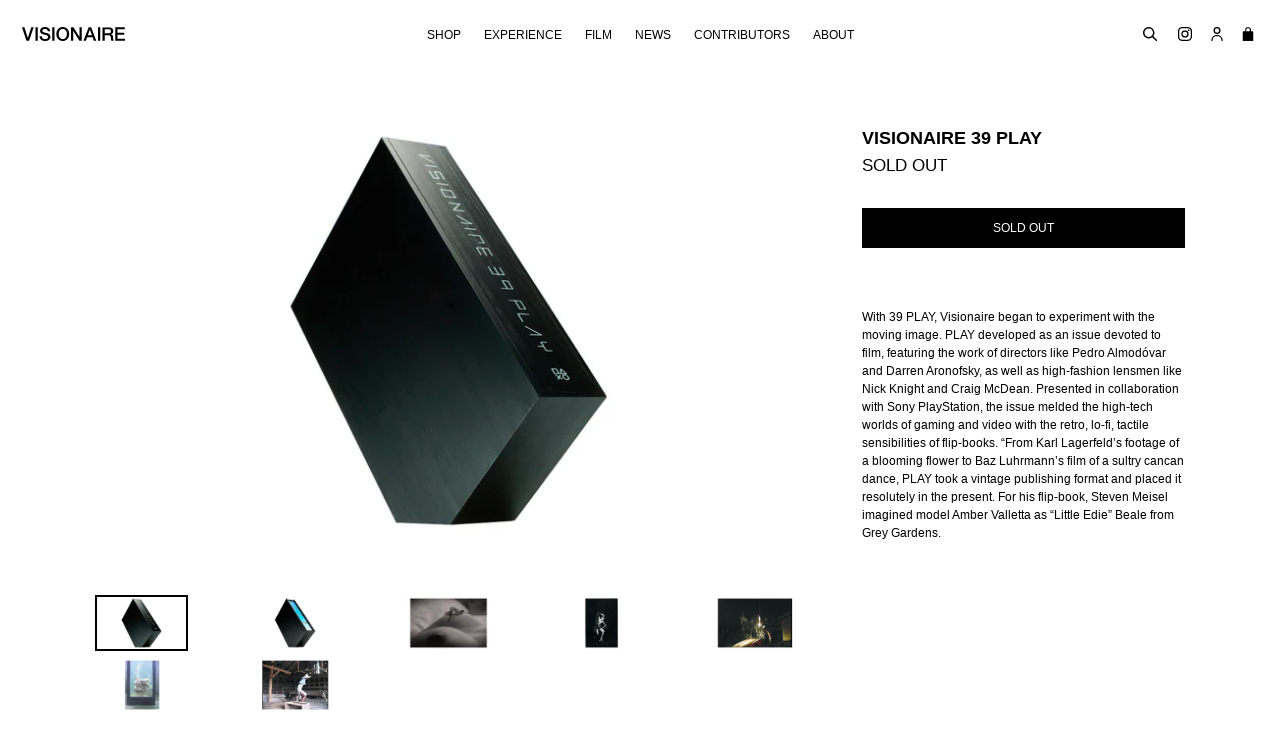

--- FILE ---
content_type: text/html; charset=utf-8
request_url: https://visionaireworld.com/collections/bernward-sollich/products/visionaire-39-play
body_size: 19785
content:

<!doctype html>
<!--[if IE 9]> <html class="ie9 no-js" lang="en"> <![endif]-->
<!--[if (gt IE 9)|!(IE)]><!--> <html class="no-js" lang="en"> <!--<![endif]-->
<head>
  <meta charset="utf-8">
  <meta http-equiv="X-UA-Compatible" content="IE=edge,chrome=1">
  <meta name="viewport" content="width=device-width,initial-scale=1">
  <meta name="theme-color" content="#000000">
  <link rel="canonical" href="https://visionaireworld.com/products/visionaire-39-play">

  
    <link rel="shortcut icon" href="//visionaireworld.com/cdn/shop/files/Screen_Shot_2021-02-04_at_1.36.28_PM_cb527e91-1127-4bab-961f-6a5d49b099e9_32x32.png?v=1614405040" type="image/png">
  

  
  <title>
    VISIONAIRE 39 PLAY
    
    
    
  </title>

  
    <meta name="description" content="39 PLAY was Visionaire&#39;s first issue that experimented with film. It includes contributions from filmmakers including: Pedro Almodovar, Baz Luhrmann and Darren Aronofsky.">
  

  <!-- /snippets/social-meta-tags.liquid -->




<meta property="og:site_name" content="VISIONAIRE">
<meta property="og:url" content="https://visionaireworld.com/products/visionaire-39-play">
<meta property="og:title" content="VISIONAIRE 39 PLAY">
<meta property="og:type" content="product">
<meta property="og:description" content="39 PLAY was Visionaire&#39;s first issue that experimented with film. It includes contributions from filmmakers including: Pedro Almodovar, Baz Luhrmann and Darren Aronofsky.">

  <meta property="og:price:amount" content="0.00">
  <meta property="og:price:currency" content="USD">

<meta property="og:image" content="http://visionaireworld.com/cdn/shop/products/39-PLAY-Cover_1200x1200.jpg?v=1528231233"><meta property="og:image" content="http://visionaireworld.com/cdn/shop/products/39-PLAYC-Cover2_1200x1200.jpg?v=1528231236"><meta property="og:image" content="http://visionaireworld.com/cdn/shop/products/39-PLAY-Pedro-Almodovar_1200x1200.gif?v=1528231257">
<meta property="og:image:secure_url" content="https://visionaireworld.com/cdn/shop/products/39-PLAY-Cover_1200x1200.jpg?v=1528231233"><meta property="og:image:secure_url" content="https://visionaireworld.com/cdn/shop/products/39-PLAYC-Cover2_1200x1200.jpg?v=1528231236"><meta property="og:image:secure_url" content="https://visionaireworld.com/cdn/shop/products/39-PLAY-Pedro-Almodovar_1200x1200.gif?v=1528231257">


<meta name="twitter:card" content="summary_large_image">
<meta name="twitter:title" content="VISIONAIRE 39 PLAY">
<meta name="twitter:description" content="39 PLAY was Visionaire&#39;s first issue that experimented with film. It includes contributions from filmmakers including: Pedro Almodovar, Baz Luhrmann and Darren Aronofsky.">


  <link href="//visionaireworld.com/cdn/shop/t/1/assets/theme.scss.css?v=55423393921041143381662499791" rel="stylesheet" type="text/css" media="all" />
  



  <script>
    var theme = {
      strings: {
        addToCart: "Add to cart",
        soldOut: "Sold out",
        unavailable: "Unavailable",
        showMore: "Show More",
        showLess: "Show Less",
        addressError: "Error looking up that address",
        addressNoResults: "No results for that address",
        addressQueryLimit: "You have exceeded the Google API usage limit. Consider upgrading to a \u003ca href=\"https:\/\/developers.google.com\/maps\/premium\/usage-limits\"\u003ePremium Plan\u003c\/a\u003e.",
        authError: "There was a problem authenticating your Google Maps account."
      },
      moneyFormat: "${{amount}}"
    }

    document.documentElement.className = document.documentElement.className.replace('no-js', 'js');
  </script>

  <!--[if (lte IE 9) ]><script src="//visionaireworld.com/cdn/shop/t/1/assets/match-media.min.js?v=22265819453975888031508341602" type="text/javascript"></script><![endif]-->

  

  <!--[if (gt IE 9)|!(IE)]><!--><script src="//visionaireworld.com/cdn/shop/t/1/assets/lazysizes.js?v=68441465964607740661508341602" async="async"></script><!--<![endif]-->
  <!--[if lte IE 9]><script src="//visionaireworld.com/cdn/shop/t/1/assets/lazysizes.min.js?v=2028"></script><![endif]-->

  <!--[if (gt IE 9)|!(IE)]><!--><script src="//visionaireworld.com/cdn/shop/t/1/assets/vendor.js?v=136118274122071307521508341602" defer="defer"></script><!--<![endif]-->
  <!--[if lte IE 9]><script src="//visionaireworld.com/cdn/shop/t/1/assets/vendor.js?v=136118274122071307521508341602"></script><![endif]-->

  <!--[if (gt IE 9)|!(IE)]><!--><script src="//visionaireworld.com/cdn/shop/t/1/assets/jquery.columnizer.js?v=111116709041639458951535701616" defer="defer"></script><!--<![endif]-->
  <!--[if lte IE 9]><script src="//visionaireworld.com/cdn/shop/t/1/assets/jquery.columnizer.js?v=111116709041639458951535701616"></script><![endif]-->

  <!--[if (gt IE 9)|!(IE)]><!--><script src="//visionaireworld.com/cdn/shop/t/1/assets/theme.js?v=153840254669415247681549975960" defer="defer"></script><!--<![endif]-->
  <!--[if lte IE 9]><script src="//visionaireworld.com/cdn/shop/t/1/assets/theme.js?v=153840254669415247681549975960"></script><![endif]-->

  <script>window.performance && window.performance.mark && window.performance.mark('shopify.content_for_header.start');</script><meta name="google-site-verification" content="lPkjQF9FzcJBsDKlxHGMof1R8a3cDP4DMsUucaCZv3M">
<meta id="shopify-digital-wallet" name="shopify-digital-wallet" content="/24671391/digital_wallets/dialog">
<meta name="shopify-checkout-api-token" content="653e85d57c4dba1298874936895ac574">
<meta id="in-context-paypal-metadata" data-shop-id="24671391" data-venmo-supported="false" data-environment="production" data-locale="en_US" data-paypal-v4="true" data-currency="USD">
<link rel="alternate" type="application/json+oembed" href="https://visionaireworld.com/products/visionaire-39-play.oembed">
<script async="async" src="/checkouts/internal/preloads.js?locale=en-US"></script>
<link rel="preconnect" href="https://shop.app" crossorigin="anonymous">
<script async="async" src="https://shop.app/checkouts/internal/preloads.js?locale=en-US&shop_id=24671391" crossorigin="anonymous"></script>
<script id="apple-pay-shop-capabilities" type="application/json">{"shopId":24671391,"countryCode":"US","currencyCode":"USD","merchantCapabilities":["supports3DS"],"merchantId":"gid:\/\/shopify\/Shop\/24671391","merchantName":"VISIONAIRE","requiredBillingContactFields":["postalAddress","email","phone"],"requiredShippingContactFields":["postalAddress","email","phone"],"shippingType":"shipping","supportedNetworks":["visa","masterCard","amex","discover","elo","jcb"],"total":{"type":"pending","label":"VISIONAIRE","amount":"1.00"},"shopifyPaymentsEnabled":true,"supportsSubscriptions":true}</script>
<script id="shopify-features" type="application/json">{"accessToken":"653e85d57c4dba1298874936895ac574","betas":["rich-media-storefront-analytics"],"domain":"visionaireworld.com","predictiveSearch":true,"shopId":24671391,"locale":"en"}</script>
<script>var Shopify = Shopify || {};
Shopify.shop = "visionaire67.myshopify.com";
Shopify.locale = "en";
Shopify.currency = {"active":"USD","rate":"1.0"};
Shopify.country = "US";
Shopify.theme = {"name":"Debut","id":6198067223,"schema_name":"Debut","schema_version":"1.9.1","theme_store_id":796,"role":"main"};
Shopify.theme.handle = "null";
Shopify.theme.style = {"id":null,"handle":null};
Shopify.cdnHost = "visionaireworld.com/cdn";
Shopify.routes = Shopify.routes || {};
Shopify.routes.root = "/";</script>
<script type="module">!function(o){(o.Shopify=o.Shopify||{}).modules=!0}(window);</script>
<script>!function(o){function n(){var o=[];function n(){o.push(Array.prototype.slice.apply(arguments))}return n.q=o,n}var t=o.Shopify=o.Shopify||{};t.loadFeatures=n(),t.autoloadFeatures=n()}(window);</script>
<script>
  window.ShopifyPay = window.ShopifyPay || {};
  window.ShopifyPay.apiHost = "shop.app\/pay";
  window.ShopifyPay.redirectState = null;
</script>
<script id="shop-js-analytics" type="application/json">{"pageType":"product"}</script>
<script defer="defer" async type="module" src="//visionaireworld.com/cdn/shopifycloud/shop-js/modules/v2/client.init-shop-cart-sync_BdyHc3Nr.en.esm.js"></script>
<script defer="defer" async type="module" src="//visionaireworld.com/cdn/shopifycloud/shop-js/modules/v2/chunk.common_Daul8nwZ.esm.js"></script>
<script type="module">
  await import("//visionaireworld.com/cdn/shopifycloud/shop-js/modules/v2/client.init-shop-cart-sync_BdyHc3Nr.en.esm.js");
await import("//visionaireworld.com/cdn/shopifycloud/shop-js/modules/v2/chunk.common_Daul8nwZ.esm.js");

  window.Shopify.SignInWithShop?.initShopCartSync?.({"fedCMEnabled":true,"windoidEnabled":true});

</script>
<script>
  window.Shopify = window.Shopify || {};
  if (!window.Shopify.featureAssets) window.Shopify.featureAssets = {};
  window.Shopify.featureAssets['shop-js'] = {"shop-cart-sync":["modules/v2/client.shop-cart-sync_QYOiDySF.en.esm.js","modules/v2/chunk.common_Daul8nwZ.esm.js"],"init-fed-cm":["modules/v2/client.init-fed-cm_DchLp9rc.en.esm.js","modules/v2/chunk.common_Daul8nwZ.esm.js"],"shop-button":["modules/v2/client.shop-button_OV7bAJc5.en.esm.js","modules/v2/chunk.common_Daul8nwZ.esm.js"],"init-windoid":["modules/v2/client.init-windoid_DwxFKQ8e.en.esm.js","modules/v2/chunk.common_Daul8nwZ.esm.js"],"shop-cash-offers":["modules/v2/client.shop-cash-offers_DWtL6Bq3.en.esm.js","modules/v2/chunk.common_Daul8nwZ.esm.js","modules/v2/chunk.modal_CQq8HTM6.esm.js"],"shop-toast-manager":["modules/v2/client.shop-toast-manager_CX9r1SjA.en.esm.js","modules/v2/chunk.common_Daul8nwZ.esm.js"],"init-shop-email-lookup-coordinator":["modules/v2/client.init-shop-email-lookup-coordinator_UhKnw74l.en.esm.js","modules/v2/chunk.common_Daul8nwZ.esm.js"],"pay-button":["modules/v2/client.pay-button_DzxNnLDY.en.esm.js","modules/v2/chunk.common_Daul8nwZ.esm.js"],"avatar":["modules/v2/client.avatar_BTnouDA3.en.esm.js"],"init-shop-cart-sync":["modules/v2/client.init-shop-cart-sync_BdyHc3Nr.en.esm.js","modules/v2/chunk.common_Daul8nwZ.esm.js"],"shop-login-button":["modules/v2/client.shop-login-button_D8B466_1.en.esm.js","modules/v2/chunk.common_Daul8nwZ.esm.js","modules/v2/chunk.modal_CQq8HTM6.esm.js"],"init-customer-accounts-sign-up":["modules/v2/client.init-customer-accounts-sign-up_C8fpPm4i.en.esm.js","modules/v2/client.shop-login-button_D8B466_1.en.esm.js","modules/v2/chunk.common_Daul8nwZ.esm.js","modules/v2/chunk.modal_CQq8HTM6.esm.js"],"init-shop-for-new-customer-accounts":["modules/v2/client.init-shop-for-new-customer-accounts_CVTO0Ztu.en.esm.js","modules/v2/client.shop-login-button_D8B466_1.en.esm.js","modules/v2/chunk.common_Daul8nwZ.esm.js","modules/v2/chunk.modal_CQq8HTM6.esm.js"],"init-customer-accounts":["modules/v2/client.init-customer-accounts_dRgKMfrE.en.esm.js","modules/v2/client.shop-login-button_D8B466_1.en.esm.js","modules/v2/chunk.common_Daul8nwZ.esm.js","modules/v2/chunk.modal_CQq8HTM6.esm.js"],"shop-follow-button":["modules/v2/client.shop-follow-button_CkZpjEct.en.esm.js","modules/v2/chunk.common_Daul8nwZ.esm.js","modules/v2/chunk.modal_CQq8HTM6.esm.js"],"lead-capture":["modules/v2/client.lead-capture_BntHBhfp.en.esm.js","modules/v2/chunk.common_Daul8nwZ.esm.js","modules/v2/chunk.modal_CQq8HTM6.esm.js"],"checkout-modal":["modules/v2/client.checkout-modal_CfxcYbTm.en.esm.js","modules/v2/chunk.common_Daul8nwZ.esm.js","modules/v2/chunk.modal_CQq8HTM6.esm.js"],"shop-login":["modules/v2/client.shop-login_Da4GZ2H6.en.esm.js","modules/v2/chunk.common_Daul8nwZ.esm.js","modules/v2/chunk.modal_CQq8HTM6.esm.js"],"payment-terms":["modules/v2/client.payment-terms_MV4M3zvL.en.esm.js","modules/v2/chunk.common_Daul8nwZ.esm.js","modules/v2/chunk.modal_CQq8HTM6.esm.js"]};
</script>
<script>(function() {
  var isLoaded = false;
  function asyncLoad() {
    if (isLoaded) return;
    isLoaded = true;
    var urls = ["https:\/\/chimpstatic.com\/mcjs-connected\/js\/users\/516f6829f604a6f5d49c4c0f3\/63e10630e7a26ae3022a8b059.js?shop=visionaire67.myshopify.com","https:\/\/d23dclunsivw3h.cloudfront.net\/redirect-app.js?shop=visionaire67.myshopify.com","https:\/\/cdncozyvideogalleryn.addons.business\/scripttag\/js\/cloud\/visionaire67.myshopify.com\/1.0\/ULAB6bnvrZJjDKhFPOuDTxwifidXkvm7.js?shop=visionaire67.myshopify.com"];
    for (var i = 0; i < urls.length; i++) {
      var s = document.createElement('script');
      s.type = 'text/javascript';
      s.async = true;
      s.src = urls[i];
      var x = document.getElementsByTagName('script')[0];
      x.parentNode.insertBefore(s, x);
    }
  };
  if(window.attachEvent) {
    window.attachEvent('onload', asyncLoad);
  } else {
    window.addEventListener('load', asyncLoad, false);
  }
})();</script>
<script id="__st">var __st={"a":24671391,"offset":-18000,"reqid":"8a0f791c-a99a-4ec7-b648-4c23e194d150-1768998050","pageurl":"visionaireworld.com\/collections\/bernward-sollich\/products\/visionaire-39-play","u":"99c22ecdd1f0","p":"product","rtyp":"product","rid":1328251666455};</script>
<script>window.ShopifyPaypalV4VisibilityTracking = true;</script>
<script id="captcha-bootstrap">!function(){'use strict';const t='contact',e='account',n='new_comment',o=[[t,t],['blogs',n],['comments',n],[t,'customer']],c=[[e,'customer_login'],[e,'guest_login'],[e,'recover_customer_password'],[e,'create_customer']],r=t=>t.map((([t,e])=>`form[action*='/${t}']:not([data-nocaptcha='true']) input[name='form_type'][value='${e}']`)).join(','),a=t=>()=>t?[...document.querySelectorAll(t)].map((t=>t.form)):[];function s(){const t=[...o],e=r(t);return a(e)}const i='password',u='form_key',d=['recaptcha-v3-token','g-recaptcha-response','h-captcha-response',i],f=()=>{try{return window.sessionStorage}catch{return}},m='__shopify_v',_=t=>t.elements[u];function p(t,e,n=!1){try{const o=window.sessionStorage,c=JSON.parse(o.getItem(e)),{data:r}=function(t){const{data:e,action:n}=t;return t[m]||n?{data:e,action:n}:{data:t,action:n}}(c);for(const[e,n]of Object.entries(r))t.elements[e]&&(t.elements[e].value=n);n&&o.removeItem(e)}catch(o){console.error('form repopulation failed',{error:o})}}const l='form_type',E='cptcha';function T(t){t.dataset[E]=!0}const w=window,h=w.document,L='Shopify',v='ce_forms',y='captcha';let A=!1;((t,e)=>{const n=(g='f06e6c50-85a8-45c8-87d0-21a2b65856fe',I='https://cdn.shopify.com/shopifycloud/storefront-forms-hcaptcha/ce_storefront_forms_captcha_hcaptcha.v1.5.2.iife.js',D={infoText:'Protected by hCaptcha',privacyText:'Privacy',termsText:'Terms'},(t,e,n)=>{const o=w[L][v],c=o.bindForm;if(c)return c(t,g,e,D).then(n);var r;o.q.push([[t,g,e,D],n]),r=I,A||(h.body.append(Object.assign(h.createElement('script'),{id:'captcha-provider',async:!0,src:r})),A=!0)});var g,I,D;w[L]=w[L]||{},w[L][v]=w[L][v]||{},w[L][v].q=[],w[L][y]=w[L][y]||{},w[L][y].protect=function(t,e){n(t,void 0,e),T(t)},Object.freeze(w[L][y]),function(t,e,n,w,h,L){const[v,y,A,g]=function(t,e,n){const i=e?o:[],u=t?c:[],d=[...i,...u],f=r(d),m=r(i),_=r(d.filter((([t,e])=>n.includes(e))));return[a(f),a(m),a(_),s()]}(w,h,L),I=t=>{const e=t.target;return e instanceof HTMLFormElement?e:e&&e.form},D=t=>v().includes(t);t.addEventListener('submit',(t=>{const e=I(t);if(!e)return;const n=D(e)&&!e.dataset.hcaptchaBound&&!e.dataset.recaptchaBound,o=_(e),c=g().includes(e)&&(!o||!o.value);(n||c)&&t.preventDefault(),c&&!n&&(function(t){try{if(!f())return;!function(t){const e=f();if(!e)return;const n=_(t);if(!n)return;const o=n.value;o&&e.removeItem(o)}(t);const e=Array.from(Array(32),(()=>Math.random().toString(36)[2])).join('');!function(t,e){_(t)||t.append(Object.assign(document.createElement('input'),{type:'hidden',name:u})),t.elements[u].value=e}(t,e),function(t,e){const n=f();if(!n)return;const o=[...t.querySelectorAll(`input[type='${i}']`)].map((({name:t})=>t)),c=[...d,...o],r={};for(const[a,s]of new FormData(t).entries())c.includes(a)||(r[a]=s);n.setItem(e,JSON.stringify({[m]:1,action:t.action,data:r}))}(t,e)}catch(e){console.error('failed to persist form',e)}}(e),e.submit())}));const S=(t,e)=>{t&&!t.dataset[E]&&(n(t,e.some((e=>e===t))),T(t))};for(const o of['focusin','change'])t.addEventListener(o,(t=>{const e=I(t);D(e)&&S(e,y())}));const B=e.get('form_key'),M=e.get(l),P=B&&M;t.addEventListener('DOMContentLoaded',(()=>{const t=y();if(P)for(const e of t)e.elements[l].value===M&&p(e,B);[...new Set([...A(),...v().filter((t=>'true'===t.dataset.shopifyCaptcha))])].forEach((e=>S(e,t)))}))}(h,new URLSearchParams(w.location.search),n,t,e,['guest_login'])})(!0,!0)}();</script>
<script integrity="sha256-4kQ18oKyAcykRKYeNunJcIwy7WH5gtpwJnB7kiuLZ1E=" data-source-attribution="shopify.loadfeatures" defer="defer" src="//visionaireworld.com/cdn/shopifycloud/storefront/assets/storefront/load_feature-a0a9edcb.js" crossorigin="anonymous"></script>
<script crossorigin="anonymous" defer="defer" src="//visionaireworld.com/cdn/shopifycloud/storefront/assets/shopify_pay/storefront-65b4c6d7.js?v=20250812"></script>
<script data-source-attribution="shopify.dynamic_checkout.dynamic.init">var Shopify=Shopify||{};Shopify.PaymentButton=Shopify.PaymentButton||{isStorefrontPortableWallets:!0,init:function(){window.Shopify.PaymentButton.init=function(){};var t=document.createElement("script");t.src="https://visionaireworld.com/cdn/shopifycloud/portable-wallets/latest/portable-wallets.en.js",t.type="module",document.head.appendChild(t)}};
</script>
<script data-source-attribution="shopify.dynamic_checkout.buyer_consent">
  function portableWalletsHideBuyerConsent(e){var t=document.getElementById("shopify-buyer-consent"),n=document.getElementById("shopify-subscription-policy-button");t&&n&&(t.classList.add("hidden"),t.setAttribute("aria-hidden","true"),n.removeEventListener("click",e))}function portableWalletsShowBuyerConsent(e){var t=document.getElementById("shopify-buyer-consent"),n=document.getElementById("shopify-subscription-policy-button");t&&n&&(t.classList.remove("hidden"),t.removeAttribute("aria-hidden"),n.addEventListener("click",e))}window.Shopify?.PaymentButton&&(window.Shopify.PaymentButton.hideBuyerConsent=portableWalletsHideBuyerConsent,window.Shopify.PaymentButton.showBuyerConsent=portableWalletsShowBuyerConsent);
</script>
<script data-source-attribution="shopify.dynamic_checkout.cart.bootstrap">document.addEventListener("DOMContentLoaded",(function(){function t(){return document.querySelector("shopify-accelerated-checkout-cart, shopify-accelerated-checkout")}if(t())Shopify.PaymentButton.init();else{new MutationObserver((function(e,n){t()&&(Shopify.PaymentButton.init(),n.disconnect())})).observe(document.body,{childList:!0,subtree:!0})}}));
</script>
<link id="shopify-accelerated-checkout-styles" rel="stylesheet" media="screen" href="https://visionaireworld.com/cdn/shopifycloud/portable-wallets/latest/accelerated-checkout-backwards-compat.css" crossorigin="anonymous">
<style id="shopify-accelerated-checkout-cart">
        #shopify-buyer-consent {
  margin-top: 1em;
  display: inline-block;
  width: 100%;
}

#shopify-buyer-consent.hidden {
  display: none;
}

#shopify-subscription-policy-button {
  background: none;
  border: none;
  padding: 0;
  text-decoration: underline;
  font-size: inherit;
  cursor: pointer;
}

#shopify-subscription-policy-button::before {
  box-shadow: none;
}

      </style>

<script>window.performance && window.performance.mark && window.performance.mark('shopify.content_for_header.end');</script>

  <!--youtube and vimeo api -->
  <script src="https://www.youtube.com/iframe_api"></script>
  <script src="https://f.vimeocdn.com/js/froogaloop2.min.js"></script>
<link href="https://monorail-edge.shopifysvc.com" rel="dns-prefetch">
<script>(function(){if ("sendBeacon" in navigator && "performance" in window) {try {var session_token_from_headers = performance.getEntriesByType('navigation')[0].serverTiming.find(x => x.name == '_s').description;} catch {var session_token_from_headers = undefined;}var session_cookie_matches = document.cookie.match(/_shopify_s=([^;]*)/);var session_token_from_cookie = session_cookie_matches && session_cookie_matches.length === 2 ? session_cookie_matches[1] : "";var session_token = session_token_from_headers || session_token_from_cookie || "";function handle_abandonment_event(e) {var entries = performance.getEntries().filter(function(entry) {return /monorail-edge.shopifysvc.com/.test(entry.name);});if (!window.abandonment_tracked && entries.length === 0) {window.abandonment_tracked = true;var currentMs = Date.now();var navigation_start = performance.timing.navigationStart;var payload = {shop_id: 24671391,url: window.location.href,navigation_start,duration: currentMs - navigation_start,session_token,page_type: "product"};window.navigator.sendBeacon("https://monorail-edge.shopifysvc.com/v1/produce", JSON.stringify({schema_id: "online_store_buyer_site_abandonment/1.1",payload: payload,metadata: {event_created_at_ms: currentMs,event_sent_at_ms: currentMs}}));}}window.addEventListener('pagehide', handle_abandonment_event);}}());</script>
<script id="web-pixels-manager-setup">(function e(e,d,r,n,o){if(void 0===o&&(o={}),!Boolean(null===(a=null===(i=window.Shopify)||void 0===i?void 0:i.analytics)||void 0===a?void 0:a.replayQueue)){var i,a;window.Shopify=window.Shopify||{};var t=window.Shopify;t.analytics=t.analytics||{};var s=t.analytics;s.replayQueue=[],s.publish=function(e,d,r){return s.replayQueue.push([e,d,r]),!0};try{self.performance.mark("wpm:start")}catch(e){}var l=function(){var e={modern:/Edge?\/(1{2}[4-9]|1[2-9]\d|[2-9]\d{2}|\d{4,})\.\d+(\.\d+|)|Firefox\/(1{2}[4-9]|1[2-9]\d|[2-9]\d{2}|\d{4,})\.\d+(\.\d+|)|Chrom(ium|e)\/(9{2}|\d{3,})\.\d+(\.\d+|)|(Maci|X1{2}).+ Version\/(15\.\d+|(1[6-9]|[2-9]\d|\d{3,})\.\d+)([,.]\d+|)( \(\w+\)|)( Mobile\/\w+|) Safari\/|Chrome.+OPR\/(9{2}|\d{3,})\.\d+\.\d+|(CPU[ +]OS|iPhone[ +]OS|CPU[ +]iPhone|CPU IPhone OS|CPU iPad OS)[ +]+(15[._]\d+|(1[6-9]|[2-9]\d|\d{3,})[._]\d+)([._]\d+|)|Android:?[ /-](13[3-9]|1[4-9]\d|[2-9]\d{2}|\d{4,})(\.\d+|)(\.\d+|)|Android.+Firefox\/(13[5-9]|1[4-9]\d|[2-9]\d{2}|\d{4,})\.\d+(\.\d+|)|Android.+Chrom(ium|e)\/(13[3-9]|1[4-9]\d|[2-9]\d{2}|\d{4,})\.\d+(\.\d+|)|SamsungBrowser\/([2-9]\d|\d{3,})\.\d+/,legacy:/Edge?\/(1[6-9]|[2-9]\d|\d{3,})\.\d+(\.\d+|)|Firefox\/(5[4-9]|[6-9]\d|\d{3,})\.\d+(\.\d+|)|Chrom(ium|e)\/(5[1-9]|[6-9]\d|\d{3,})\.\d+(\.\d+|)([\d.]+$|.*Safari\/(?![\d.]+ Edge\/[\d.]+$))|(Maci|X1{2}).+ Version\/(10\.\d+|(1[1-9]|[2-9]\d|\d{3,})\.\d+)([,.]\d+|)( \(\w+\)|)( Mobile\/\w+|) Safari\/|Chrome.+OPR\/(3[89]|[4-9]\d|\d{3,})\.\d+\.\d+|(CPU[ +]OS|iPhone[ +]OS|CPU[ +]iPhone|CPU IPhone OS|CPU iPad OS)[ +]+(10[._]\d+|(1[1-9]|[2-9]\d|\d{3,})[._]\d+)([._]\d+|)|Android:?[ /-](13[3-9]|1[4-9]\d|[2-9]\d{2}|\d{4,})(\.\d+|)(\.\d+|)|Mobile Safari.+OPR\/([89]\d|\d{3,})\.\d+\.\d+|Android.+Firefox\/(13[5-9]|1[4-9]\d|[2-9]\d{2}|\d{4,})\.\d+(\.\d+|)|Android.+Chrom(ium|e)\/(13[3-9]|1[4-9]\d|[2-9]\d{2}|\d{4,})\.\d+(\.\d+|)|Android.+(UC? ?Browser|UCWEB|U3)[ /]?(15\.([5-9]|\d{2,})|(1[6-9]|[2-9]\d|\d{3,})\.\d+)\.\d+|SamsungBrowser\/(5\.\d+|([6-9]|\d{2,})\.\d+)|Android.+MQ{2}Browser\/(14(\.(9|\d{2,})|)|(1[5-9]|[2-9]\d|\d{3,})(\.\d+|))(\.\d+|)|K[Aa][Ii]OS\/(3\.\d+|([4-9]|\d{2,})\.\d+)(\.\d+|)/},d=e.modern,r=e.legacy,n=navigator.userAgent;return n.match(d)?"modern":n.match(r)?"legacy":"unknown"}(),u="modern"===l?"modern":"legacy",c=(null!=n?n:{modern:"",legacy:""})[u],f=function(e){return[e.baseUrl,"/wpm","/b",e.hashVersion,"modern"===e.buildTarget?"m":"l",".js"].join("")}({baseUrl:d,hashVersion:r,buildTarget:u}),m=function(e){var d=e.version,r=e.bundleTarget,n=e.surface,o=e.pageUrl,i=e.monorailEndpoint;return{emit:function(e){var a=e.status,t=e.errorMsg,s=(new Date).getTime(),l=JSON.stringify({metadata:{event_sent_at_ms:s},events:[{schema_id:"web_pixels_manager_load/3.1",payload:{version:d,bundle_target:r,page_url:o,status:a,surface:n,error_msg:t},metadata:{event_created_at_ms:s}}]});if(!i)return console&&console.warn&&console.warn("[Web Pixels Manager] No Monorail endpoint provided, skipping logging."),!1;try{return self.navigator.sendBeacon.bind(self.navigator)(i,l)}catch(e){}var u=new XMLHttpRequest;try{return u.open("POST",i,!0),u.setRequestHeader("Content-Type","text/plain"),u.send(l),!0}catch(e){return console&&console.warn&&console.warn("[Web Pixels Manager] Got an unhandled error while logging to Monorail."),!1}}}}({version:r,bundleTarget:l,surface:e.surface,pageUrl:self.location.href,monorailEndpoint:e.monorailEndpoint});try{o.browserTarget=l,function(e){var d=e.src,r=e.async,n=void 0===r||r,o=e.onload,i=e.onerror,a=e.sri,t=e.scriptDataAttributes,s=void 0===t?{}:t,l=document.createElement("script"),u=document.querySelector("head"),c=document.querySelector("body");if(l.async=n,l.src=d,a&&(l.integrity=a,l.crossOrigin="anonymous"),s)for(var f in s)if(Object.prototype.hasOwnProperty.call(s,f))try{l.dataset[f]=s[f]}catch(e){}if(o&&l.addEventListener("load",o),i&&l.addEventListener("error",i),u)u.appendChild(l);else{if(!c)throw new Error("Did not find a head or body element to append the script");c.appendChild(l)}}({src:f,async:!0,onload:function(){if(!function(){var e,d;return Boolean(null===(d=null===(e=window.Shopify)||void 0===e?void 0:e.analytics)||void 0===d?void 0:d.initialized)}()){var d=window.webPixelsManager.init(e)||void 0;if(d){var r=window.Shopify.analytics;r.replayQueue.forEach((function(e){var r=e[0],n=e[1],o=e[2];d.publishCustomEvent(r,n,o)})),r.replayQueue=[],r.publish=d.publishCustomEvent,r.visitor=d.visitor,r.initialized=!0}}},onerror:function(){return m.emit({status:"failed",errorMsg:"".concat(f," has failed to load")})},sri:function(e){var d=/^sha384-[A-Za-z0-9+/=]+$/;return"string"==typeof e&&d.test(e)}(c)?c:"",scriptDataAttributes:o}),m.emit({status:"loading"})}catch(e){m.emit({status:"failed",errorMsg:(null==e?void 0:e.message)||"Unknown error"})}}})({shopId: 24671391,storefrontBaseUrl: "https://visionaireworld.com",extensionsBaseUrl: "https://extensions.shopifycdn.com/cdn/shopifycloud/web-pixels-manager",monorailEndpoint: "https://monorail-edge.shopifysvc.com/unstable/produce_batch",surface: "storefront-renderer",enabledBetaFlags: ["2dca8a86"],webPixelsConfigList: [{"id":"870908059","configuration":"{\"config\":\"{\\\"pixel_id\\\":\\\"G-B4XKHNT5D7\\\",\\\"target_country\\\":\\\"US\\\",\\\"gtag_events\\\":[{\\\"type\\\":\\\"search\\\",\\\"action_label\\\":\\\"G-B4XKHNT5D7\\\"},{\\\"type\\\":\\\"begin_checkout\\\",\\\"action_label\\\":\\\"G-B4XKHNT5D7\\\"},{\\\"type\\\":\\\"view_item\\\",\\\"action_label\\\":[\\\"G-B4XKHNT5D7\\\",\\\"MC-5J262G8691\\\"]},{\\\"type\\\":\\\"purchase\\\",\\\"action_label\\\":[\\\"G-B4XKHNT5D7\\\",\\\"MC-5J262G8691\\\"]},{\\\"type\\\":\\\"page_view\\\",\\\"action_label\\\":[\\\"G-B4XKHNT5D7\\\",\\\"MC-5J262G8691\\\"]},{\\\"type\\\":\\\"add_payment_info\\\",\\\"action_label\\\":\\\"G-B4XKHNT5D7\\\"},{\\\"type\\\":\\\"add_to_cart\\\",\\\"action_label\\\":\\\"G-B4XKHNT5D7\\\"}],\\\"enable_monitoring_mode\\\":false}\"}","eventPayloadVersion":"v1","runtimeContext":"OPEN","scriptVersion":"b2a88bafab3e21179ed38636efcd8a93","type":"APP","apiClientId":1780363,"privacyPurposes":[],"dataSharingAdjustments":{"protectedCustomerApprovalScopes":["read_customer_address","read_customer_email","read_customer_name","read_customer_personal_data","read_customer_phone"]}},{"id":"68288667","eventPayloadVersion":"v1","runtimeContext":"LAX","scriptVersion":"1","type":"CUSTOM","privacyPurposes":["MARKETING"],"name":"Meta pixel (migrated)"},{"id":"shopify-app-pixel","configuration":"{}","eventPayloadVersion":"v1","runtimeContext":"STRICT","scriptVersion":"0450","apiClientId":"shopify-pixel","type":"APP","privacyPurposes":["ANALYTICS","MARKETING"]},{"id":"shopify-custom-pixel","eventPayloadVersion":"v1","runtimeContext":"LAX","scriptVersion":"0450","apiClientId":"shopify-pixel","type":"CUSTOM","privacyPurposes":["ANALYTICS","MARKETING"]}],isMerchantRequest: false,initData: {"shop":{"name":"VISIONAIRE","paymentSettings":{"currencyCode":"USD"},"myshopifyDomain":"visionaire67.myshopify.com","countryCode":"US","storefrontUrl":"https:\/\/visionaireworld.com"},"customer":null,"cart":null,"checkout":null,"productVariants":[{"price":{"amount":0.0,"currencyCode":"USD"},"product":{"title":"VISIONAIRE 39 PLAY","vendor":"Visionaire","id":"1328251666455","untranslatedTitle":"VISIONAIRE 39 PLAY","url":"\/products\/visionaire-39-play","type":"Publication"},"id":"12221312303127","image":{"src":"\/\/visionaireworld.com\/cdn\/shop\/products\/39-PLAY-Cover.jpg?v=1528231233"},"sku":"39 PLAY","title":"Default Title","untranslatedTitle":"Default Title"}],"purchasingCompany":null},},"https://visionaireworld.com/cdn","fcfee988w5aeb613cpc8e4bc33m6693e112",{"modern":"","legacy":""},{"shopId":"24671391","storefrontBaseUrl":"https:\/\/visionaireworld.com","extensionBaseUrl":"https:\/\/extensions.shopifycdn.com\/cdn\/shopifycloud\/web-pixels-manager","surface":"storefront-renderer","enabledBetaFlags":"[\"2dca8a86\"]","isMerchantRequest":"false","hashVersion":"fcfee988w5aeb613cpc8e4bc33m6693e112","publish":"custom","events":"[[\"page_viewed\",{}],[\"product_viewed\",{\"productVariant\":{\"price\":{\"amount\":0.0,\"currencyCode\":\"USD\"},\"product\":{\"title\":\"VISIONAIRE 39 PLAY\",\"vendor\":\"Visionaire\",\"id\":\"1328251666455\",\"untranslatedTitle\":\"VISIONAIRE 39 PLAY\",\"url\":\"\/products\/visionaire-39-play\",\"type\":\"Publication\"},\"id\":\"12221312303127\",\"image\":{\"src\":\"\/\/visionaireworld.com\/cdn\/shop\/products\/39-PLAY-Cover.jpg?v=1528231233\"},\"sku\":\"39 PLAY\",\"title\":\"Default Title\",\"untranslatedTitle\":\"Default Title\"}}]]"});</script><script>
  window.ShopifyAnalytics = window.ShopifyAnalytics || {};
  window.ShopifyAnalytics.meta = window.ShopifyAnalytics.meta || {};
  window.ShopifyAnalytics.meta.currency = 'USD';
  var meta = {"product":{"id":1328251666455,"gid":"gid:\/\/shopify\/Product\/1328251666455","vendor":"Visionaire","type":"Publication","handle":"visionaire-39-play","variants":[{"id":12221312303127,"price":0,"name":"VISIONAIRE 39 PLAY","public_title":null,"sku":"39 PLAY"}],"remote":false},"page":{"pageType":"product","resourceType":"product","resourceId":1328251666455,"requestId":"8a0f791c-a99a-4ec7-b648-4c23e194d150-1768998050"}};
  for (var attr in meta) {
    window.ShopifyAnalytics.meta[attr] = meta[attr];
  }
</script>
<script class="analytics">
  (function () {
    var customDocumentWrite = function(content) {
      var jquery = null;

      if (window.jQuery) {
        jquery = window.jQuery;
      } else if (window.Checkout && window.Checkout.$) {
        jquery = window.Checkout.$;
      }

      if (jquery) {
        jquery('body').append(content);
      }
    };

    var hasLoggedConversion = function(token) {
      if (token) {
        return document.cookie.indexOf('loggedConversion=' + token) !== -1;
      }
      return false;
    }

    var setCookieIfConversion = function(token) {
      if (token) {
        var twoMonthsFromNow = new Date(Date.now());
        twoMonthsFromNow.setMonth(twoMonthsFromNow.getMonth() + 2);

        document.cookie = 'loggedConversion=' + token + '; expires=' + twoMonthsFromNow;
      }
    }

    var trekkie = window.ShopifyAnalytics.lib = window.trekkie = window.trekkie || [];
    if (trekkie.integrations) {
      return;
    }
    trekkie.methods = [
      'identify',
      'page',
      'ready',
      'track',
      'trackForm',
      'trackLink'
    ];
    trekkie.factory = function(method) {
      return function() {
        var args = Array.prototype.slice.call(arguments);
        args.unshift(method);
        trekkie.push(args);
        return trekkie;
      };
    };
    for (var i = 0; i < trekkie.methods.length; i++) {
      var key = trekkie.methods[i];
      trekkie[key] = trekkie.factory(key);
    }
    trekkie.load = function(config) {
      trekkie.config = config || {};
      trekkie.config.initialDocumentCookie = document.cookie;
      var first = document.getElementsByTagName('script')[0];
      var script = document.createElement('script');
      script.type = 'text/javascript';
      script.onerror = function(e) {
        var scriptFallback = document.createElement('script');
        scriptFallback.type = 'text/javascript';
        scriptFallback.onerror = function(error) {
                var Monorail = {
      produce: function produce(monorailDomain, schemaId, payload) {
        var currentMs = new Date().getTime();
        var event = {
          schema_id: schemaId,
          payload: payload,
          metadata: {
            event_created_at_ms: currentMs,
            event_sent_at_ms: currentMs
          }
        };
        return Monorail.sendRequest("https://" + monorailDomain + "/v1/produce", JSON.stringify(event));
      },
      sendRequest: function sendRequest(endpointUrl, payload) {
        // Try the sendBeacon API
        if (window && window.navigator && typeof window.navigator.sendBeacon === 'function' && typeof window.Blob === 'function' && !Monorail.isIos12()) {
          var blobData = new window.Blob([payload], {
            type: 'text/plain'
          });

          if (window.navigator.sendBeacon(endpointUrl, blobData)) {
            return true;
          } // sendBeacon was not successful

        } // XHR beacon

        var xhr = new XMLHttpRequest();

        try {
          xhr.open('POST', endpointUrl);
          xhr.setRequestHeader('Content-Type', 'text/plain');
          xhr.send(payload);
        } catch (e) {
          console.log(e);
        }

        return false;
      },
      isIos12: function isIos12() {
        return window.navigator.userAgent.lastIndexOf('iPhone; CPU iPhone OS 12_') !== -1 || window.navigator.userAgent.lastIndexOf('iPad; CPU OS 12_') !== -1;
      }
    };
    Monorail.produce('monorail-edge.shopifysvc.com',
      'trekkie_storefront_load_errors/1.1',
      {shop_id: 24671391,
      theme_id: 6198067223,
      app_name: "storefront",
      context_url: window.location.href,
      source_url: "//visionaireworld.com/cdn/s/trekkie.storefront.cd680fe47e6c39ca5d5df5f0a32d569bc48c0f27.min.js"});

        };
        scriptFallback.async = true;
        scriptFallback.src = '//visionaireworld.com/cdn/s/trekkie.storefront.cd680fe47e6c39ca5d5df5f0a32d569bc48c0f27.min.js';
        first.parentNode.insertBefore(scriptFallback, first);
      };
      script.async = true;
      script.src = '//visionaireworld.com/cdn/s/trekkie.storefront.cd680fe47e6c39ca5d5df5f0a32d569bc48c0f27.min.js';
      first.parentNode.insertBefore(script, first);
    };
    trekkie.load(
      {"Trekkie":{"appName":"storefront","development":false,"defaultAttributes":{"shopId":24671391,"isMerchantRequest":null,"themeId":6198067223,"themeCityHash":"201249145925293698","contentLanguage":"en","currency":"USD","eventMetadataId":"4eca1582-99d9-4317-9c9f-2a458c0c702e"},"isServerSideCookieWritingEnabled":true,"monorailRegion":"shop_domain","enabledBetaFlags":["65f19447"]},"Session Attribution":{},"S2S":{"facebookCapiEnabled":false,"source":"trekkie-storefront-renderer","apiClientId":580111}}
    );

    var loaded = false;
    trekkie.ready(function() {
      if (loaded) return;
      loaded = true;

      window.ShopifyAnalytics.lib = window.trekkie;

      var originalDocumentWrite = document.write;
      document.write = customDocumentWrite;
      try { window.ShopifyAnalytics.merchantGoogleAnalytics.call(this); } catch(error) {};
      document.write = originalDocumentWrite;

      window.ShopifyAnalytics.lib.page(null,{"pageType":"product","resourceType":"product","resourceId":1328251666455,"requestId":"8a0f791c-a99a-4ec7-b648-4c23e194d150-1768998050","shopifyEmitted":true});

      var match = window.location.pathname.match(/checkouts\/(.+)\/(thank_you|post_purchase)/)
      var token = match? match[1]: undefined;
      if (!hasLoggedConversion(token)) {
        setCookieIfConversion(token);
        window.ShopifyAnalytics.lib.track("Viewed Product",{"currency":"USD","variantId":12221312303127,"productId":1328251666455,"productGid":"gid:\/\/shopify\/Product\/1328251666455","name":"VISIONAIRE 39 PLAY","price":"0.00","sku":"39 PLAY","brand":"Visionaire","variant":null,"category":"Publication","nonInteraction":true,"remote":false},undefined,undefined,{"shopifyEmitted":true});
      window.ShopifyAnalytics.lib.track("monorail:\/\/trekkie_storefront_viewed_product\/1.1",{"currency":"USD","variantId":12221312303127,"productId":1328251666455,"productGid":"gid:\/\/shopify\/Product\/1328251666455","name":"VISIONAIRE 39 PLAY","price":"0.00","sku":"39 PLAY","brand":"Visionaire","variant":null,"category":"Publication","nonInteraction":true,"remote":false,"referer":"https:\/\/visionaireworld.com\/collections\/bernward-sollich\/products\/visionaire-39-play"});
      }
    });


        var eventsListenerScript = document.createElement('script');
        eventsListenerScript.async = true;
        eventsListenerScript.src = "//visionaireworld.com/cdn/shopifycloud/storefront/assets/shop_events_listener-3da45d37.js";
        document.getElementsByTagName('head')[0].appendChild(eventsListenerScript);

})();</script>
  <script>
  if (!window.ga || (window.ga && typeof window.ga !== 'function')) {
    window.ga = function ga() {
      (window.ga.q = window.ga.q || []).push(arguments);
      if (window.Shopify && window.Shopify.analytics && typeof window.Shopify.analytics.publish === 'function') {
        window.Shopify.analytics.publish("ga_stub_called", {}, {sendTo: "google_osp_migration"});
      }
      console.error("Shopify's Google Analytics stub called with:", Array.from(arguments), "\nSee https://help.shopify.com/manual/promoting-marketing/pixels/pixel-migration#google for more information.");
    };
    if (window.Shopify && window.Shopify.analytics && typeof window.Shopify.analytics.publish === 'function') {
      window.Shopify.analytics.publish("ga_stub_initialized", {}, {sendTo: "google_osp_migration"});
    }
  }
</script>
<script
  defer
  src="https://visionaireworld.com/cdn/shopifycloud/perf-kit/shopify-perf-kit-3.0.4.min.js"
  data-application="storefront-renderer"
  data-shop-id="24671391"
  data-render-region="gcp-us-central1"
  data-page-type="product"
  data-theme-instance-id="6198067223"
  data-theme-name="Debut"
  data-theme-version="1.9.1"
  data-monorail-region="shop_domain"
  data-resource-timing-sampling-rate="10"
  data-shs="true"
  data-shs-beacon="true"
  data-shs-export-with-fetch="true"
  data-shs-logs-sample-rate="1"
  data-shs-beacon-endpoint="https://visionaireworld.com/api/collect"
></script>
</head>

<body class="template-product sticky_header">

  <a class="in-page-link visually-hidden skip-link" href="#MainContent">Skip to content</a>

  <div id="SearchDrawer" class="search-bar drawer drawer--top">
    <div class="search-bar__table">
      <div class="search-bar__table-cell search-bar__form-wrapper">
        <form class="search search-bar__form" action="/search" method="get" role="search">
          <button class="search-bar__submit search__submit btn--link" type="submit">
            <svg aria-hidden="true" focusable="false" role="presentation" class="icon icon-search" viewBox="0 0 14 14">
    <path class="cls-1" d="M10.23,9.22l3.56,3.56a.71.71,0,1,1-1,1L9.22,10.23a5.71,5.71,0,1,1,1-1ZM8.74,8.74a4.29,4.29,0,1,0-6.06,0A4.27,4.27,0,0,0,8.74,8.74Z"/>
</svg>
            <span class="icon__fallback-text">Submit</span>
          </button>
          <input class="search__input search-bar__input" type="search" name="q" value="" placeholder="Search" aria-label="Search">
        </form>
      </div>
      <div class="search-bar__table-cell text-right">
        <button type="button" class="btn--link search-bar__close js-drawer-close">
          <svg aria-hidden="true" focusable="false" role="presentation" class="icon icon-close" viewBox="0 0 37 40"><path d="M21.3 23l11-11c.8-.8.8-2 0-2.8-.8-.8-2-.8-2.8 0l-11 11-11-11c-.8-.8-2-.8-2.8 0-.8.8-.8 2 0 2.8l11 11-11 11c-.8.8-.8 2 0 2.8.4.4.9.6 1.4.6s1-.2 1.4-.6l11-11 11 11c.4.4.9.6 1.4.6s1-.2 1.4-.6c.8-.8.8-2 0-2.8l-11-11z"/></svg>
          <span class="icon__fallback-text">Close search</span>
        </button>
      </div>
    </div>
  </div>

  <div id="shopify-section-header" class="shopify-section">



<div data-section-id="header" data-section-type="header-section">
  <nav class="mobile-nav-wrapper medium-up--hide" role="navigation">
    <ul id="MobileNav" class="mobile-nav">
      
<li class="mobile-nav__item border-bottom">
          
            <a href="/collections/shop" class="mobile-nav__link">
              SHOP
            </a>
          
        </li>
      
<li class="mobile-nav__item border-bottom">
          
            <a href="/blogs/experience" class="mobile-nav__link">
              EXPERIENCE
            </a>
          
        </li>
      
<li class="mobile-nav__item border-bottom">
          
            <a href="/blogs/film" class="mobile-nav__link">
              FILM
            </a>
          
        </li>
      
<li class="mobile-nav__item border-bottom">
          
            <a href="/blogs/imported" class="mobile-nav__link">
              NEWS
            </a>
          
        </li>
      
<li class="mobile-nav__item border-bottom">
          
            <a href="/pages/contributors" class="mobile-nav__link">
              CONTRIBUTORS
            </a>
          
        </li>
      
<li class="mobile-nav__item">
          
            <a href="/pages/about" class="mobile-nav__link">
              ABOUT
            </a>
          
        </li>
      
    </ul>
  </nav>

  
    
  <header class="site-header border-bottom logo--left" role="banner">
    <div class="grid grid--no-gutters grid--table">
      

      

      <div class="grid__item small--one-half medium-up--one-quarter logo-align--left">
        
        
        <a href="/" style="display: flex">
         <svg xmlns="http://www.w3.org/2000/svg" viewBox="0 0 102.61 14" class="site-header__logo-icon">
    <title>Visionaire</title>
    <g id="Layer_2" data-name="Layer 2">
        <g id="HEADER">
            <path id="LOGO" d="M11.62.32,7.06,13.68H4.45L0,.32H2.43L5.78,10.89h0L9.25.32Zm1.76,13.36h2.34V.32H13.38Zm4.1-4.45C17.54,12.54,20,14,23.06,14c2.66,0,5.32-1.2,5.32-4.19A3.55,3.55,0,0,0,25.77,6.4c-.69-.2-3.65-1-3.85-1-1-.26-1.59-.78-1.59-1.72,0-1.35,1.36-1.74,2.45-1.74,1.61,0,2.77.64,2.88,2.36H28C28,1.48,25.66,0,22.87,0,20.46,0,18,1.25,18,3.93c0,1.39.67,2.77,3,3.39,1.84.5,3.06.75,4,1.1A1.6,1.6,0,0,1,26,10.07c0,1-.77,2-2.83,2-1.87,0-3.39-.8-3.39-2.86Zm12.66,4.45h2.33V.32H30.14ZM36.57,7c0-2.56,1.2-5.09,4.07-5.09S44.7,4.44,44.7,7s-1.2,5.09-4.06,5.09S36.57,9.56,36.57,7M47,7c0-3.82-2.4-7-6.4-7s-6.4,3.18-6.4,7,2.39,7,6.4,7S47,10.82,47,7M57.4.32v9.84h0L51.27.32H48.8V13.68H51V3.86h.06l6.08,9.82h2.47V.32Zm8.18,8h4.08l-2-5.75H67.6Zm3.31-8L74,13.68H71.53l-1.25-3.54H64.94l-1.25,3.54H61.27L66.4.32Zm6.79,13.36H78V.32H75.68Zm6.8-11.45h3.8c1.22,0,2.32.33,2.32,2,0,1.4-.8,2.13-2.28,2.13H82.48ZM80.14,13.68h2.34V8.18h3.45c2.15,0,2.66,1.08,2.66,3.54a3.77,3.77,0,0,0,.35,2h2.51c-.51-.54-.73-2-.73-3.52,0-2.11-1.18-2.71-2-2.82v0a3.25,3.25,0,0,0,2.2-3.37c0-2.26-1.49-3.61-4.41-3.61H80.14ZM92.85.32V13.68h9.76v-2H95.19V7.75h6.74V5.84H95.19V2.34h7.28v-2Z"/>
        </g>
    </g>
</svg>
        </a>
      </div>

      
        <nav class="grid__item medium-up--one-half small--hide" id="AccessibleNav" role="navigation">
          <ul class="site-nav list--inline " id="SiteNav">
  
    


    
      <li >
        <a href="/collections/shop" class="site-nav__link site-nav__link--main">SHOP</a>
      </li>
    
  
    


    
      <li >
        <a href="/blogs/experience" class="site-nav__link site-nav__link--main">EXPERIENCE</a>
      </li>
    
  
    


    
      <li >
        <a href="/blogs/film" class="site-nav__link site-nav__link--main">FILM</a>
      </li>
    
  
    


    
      <li >
        <a href="/blogs/imported" class="site-nav__link site-nav__link--main">NEWS</a>
      </li>
    
  
    


    
      <li >
        <a href="/pages/contributors" class="site-nav__link site-nav__link--main">CONTRIBUTORS</a>
      </li>
    
  
    


    
      <li >
        <a href="/pages/about" class="site-nav__link site-nav__link--main">ABOUT</a>
      </li>
    
  
</ul>

        </nav>
      

      <div class="grid__item small--one-half medium-up--one-quarter text-right site-header__icons site-header__icons--plus">
         <div class="site-header__icons-wrapper">


          
            <div class="site-header__search small--hide">
              <form action="/search" method="get" class="search-header search" role="search">
  <input class="search-header__input search__input"
    type="search"
    name="q"
    placeholder="Search"
    aria-label="Search"
    autocomplete="off">
  <button class="search-header__submit search__submit btn--link" type="submit">
    <svg aria-hidden="true" focusable="false" role="presentation" class="icon icon-search" viewBox="0 0 14 14">
    <path class="cls-1" d="M10.23,9.22l3.56,3.56a.71.71,0,1,1-1,1L9.22,10.23a5.71,5.71,0,1,1,1-1ZM8.74,8.74a4.29,4.29,0,1,0-6.06,0A4.27,4.27,0,0,0,8.74,8.74Z"/>
</svg>
    <span class="icon__fallback-text">Submit</span>
  </button>
</form>

            </div>
          

          <button type="button" class="btn--link site-header__search-toggle js-drawer-open-top medium-up--hide">
            <svg aria-hidden="true" focusable="false" role="presentation" class="icon icon-search" viewBox="0 0 14 14">
    <path class="cls-1" d="M10.23,9.22l3.56,3.56a.71.71,0,1,1-1,1L9.22,10.23a5.71,5.71,0,1,1,1-1ZM8.74,8.74a4.29,4.29,0,1,0-6.06,0A4.27,4.27,0,0,0,8.74,8.74Z"/>
</svg>
            <span class="icon__fallback-text">Search</span>
          </button>

             
               <ul class="list--inline site-footer__social-icons social-icons">
                   
                       <li>
                           <a target="_blank" class="social-icons__link" href="https://www.instagram.com/visionaireworld/" title="VISIONAIRE on Instagram">
                               <svg aria-hidden="true" focusable="false" role="presentation" class="icon icon-instagram" viewBox="0 0 14 14">
    <path d="M7,1.26c1.87,0,2.09,0,2.83,0a4,4,0,0,1,1.3.24,2.08,2.08,0,0,1,.8.53,2.08,2.08,0,0,1,.53.8,4,4,0,0,1,.24,1.3c0,.74,0,1,0,2.83s0,2.09,0,2.83a4,4,0,0,1-.24,1.3,2.41,2.41,0,0,1-1.33,1.33,4,4,0,0,1-1.3.24c-.74,0-1,0-2.83,0s-2.09,0-2.83,0a4,4,0,0,1-1.3-.24,2.08,2.08,0,0,1-.8-.53,2.08,2.08,0,0,1-.53-.8,4,4,0,0,1-.24-1.3c0-.74,0-1,0-2.83s0-2.09,0-2.83a4,4,0,0,1,.24-1.3,2.08,2.08,0,0,1,.53-.8,2.08,2.08,0,0,1,.8-.53,4,4,0,0,1,1.3-.24c.74,0,1,0,2.83,0M7,0C5.1,0,4.86,0,4.11,0a5.16,5.16,0,0,0-1.7.33,3.5,3.5,0,0,0-2,2A5.16,5.16,0,0,0,0,4.11C0,4.86,0,5.1,0,7S0,9.14,0,9.89a5.16,5.16,0,0,0,.33,1.7,3.5,3.5,0,0,0,2,2,5.16,5.16,0,0,0,1.7.33c.75,0,1,0,2.89,0s2.14,0,2.89,0a5.16,5.16,0,0,0,1.7-.33,3.5,3.5,0,0,0,2-2A5.16,5.16,0,0,0,14,9.89c0-.75,0-1,0-2.89s0-2.14,0-2.89a5.16,5.16,0,0,0-.33-1.7,3.5,3.5,0,0,0-2-2A5.16,5.16,0,0,0,9.89,0C9.14,0,8.9,0,7,0Z"/>
    <path d="M7,3.41A3.59,3.59,0,1,0,10.59,7,3.58,3.58,0,0,0,7,3.41ZM7,9.33A2.33,2.33,0,1,1,9.33,7,2.33,2.33,0,0,1,7,9.33Z"/>
    <circle cx="10.74" cy="3.26" r="0.84"/>
</svg>
                               <span class="icon__fallback-text">Instagram</span>
                           </a>
                       </li>
                   
                   
                   
                   
                   
                   
                   
                   
                   
               </ul>
             


             
            
              <a href="/account/login" class="site-header__account">
                <svg aria-hidden="true" focusable="false" role="presentation" class="icon icon-login" viewBox="0 0 11.45 14">
    <path d="M11.45,13.36a.63.63,0,0,1-.63.64.64.64,0,0,1-.64-.64,4.46,4.46,0,0,0-8.91,0A.63.63,0,0,1,.64,14,.63.63,0,0,1,0,13.36a5.73,5.73,0,0,1,11.45,0ZM5.73,7a3.5,3.5,0,1,1,3.5-3.5A3.5,3.5,0,0,1,5.73,7Zm0-1.27A2.23,2.23,0,1,0,3.5,3.5,2.22,2.22,0,0,0,5.73,5.73Z"/>
</svg>
                <span class="icon__fallback-text">Log in</span>
              </a>
            
          

          <a href="/cart" class="site-header__cart">
            <svg aria-hidden="true" focusable="false" role="presentation" class="icon icon-cart" viewBox="0 0 10.39 14">
    <path id="Cart" d="M9.82,4.32H8.2V2.92a2.93,2.93,0,0,0-5.85,0v1.4H.57A.58.58,0,0,0,0,4.89v8.54A.58.58,0,0,0,.57,14H9.82a.57.57,0,0,0,.57-.57V4.89A.57.57,0,0,0,9.82,4.32ZM5.27,1.14A1.79,1.79,0,0,1,7.06,2.92v1.4H3.49V2.92A1.78,1.78,0,0,1,5.27,1.14Z"/>
</svg>
            <span class="visually-hidden">Cart</span>
            <span class="icon__fallback-text">Cart</span>
            
          </a>

          
            <button type="button" class="btn--link site-header__menu js-mobile-nav-toggle mobile-nav--open">
              <svg aria-hidden="true" focusable="false" role="presentation" class="icon icon-hamburger" viewBox="0 0 37 40"><path d="M33.5 25h-30c-1.1 0-2-.9-2-2s.9-2 2-2h30c1.1 0 2 .9 2 2s-.9 2-2 2zm0-11.5h-30c-1.1 0-2-.9-2-2s.9-2 2-2h30c1.1 0 2 .9 2 2s-.9 2-2 2zm0 23h-30c-1.1 0-2-.9-2-2s.9-2 2-2h30c1.1 0 2 .9 2 2s-.9 2-2 2z"/></svg>
              <svg aria-hidden="true" focusable="false" role="presentation" class="icon icon-close" viewBox="0 0 37 40"><path d="M21.3 23l11-11c.8-.8.8-2 0-2.8-.8-.8-2-.8-2.8 0l-11 11-11-11c-.8-.8-2-.8-2.8 0-.8.8-.8 2 0 2.8l11 11-11 11c-.8.8-.8 2 0 2.8.4.4.9.6 1.4.6s1-.2 1.4-.6l11-11 11 11c.4.4.9.6 1.4.6s1-.2 1.4-.6c.8-.8.8-2 0-2.8l-11-11z"/></svg>
              <span class="icon__fallback-text">expand/collapse</span>
            </button>
          
        </div>

      </div>
    </div>
  </header>

  
</div>

</div>

  <div class="page-container page- page-" id="PageContainer">

    <main class="main-content" id="MainContent" role="main">
      

<div id="shopify-section-product-template" class="shopify-section"><div class="product-template__container page-width" itemscope itemtype="http://schema.org/Product" id="ProductSection-product-template" data-section-id="product-template" data-section-type="product" data-enable-history-state="true">
  <meta itemprop="name" content="VISIONAIRE 39 PLAY">
  <meta itemprop="url" content="https://visionaireworld.com/products/visionaire-39-play">
  <meta itemprop="image" content="//visionaireworld.com/cdn/shop/products/39-PLAY-Cover_800x.jpg?v=1528231233">

  


  <div class="grid product-single">
    <div class="grid__item product-single__photos medium-up--two-thirds">
        
        
        
        
<style>
  
  
  @media screen and (min-width: 750px) { 
    #FeaturedImage-product-template-3614963302423 {
      max-width: 720px;
      max-height: 420.0px;
    }
    #FeaturedImageZoom-product-template-3614963302423-wrapper {
      max-width: 720px;
      max-height: 420.0px;
    }
   } 
  
  
    
    @media screen and (max-width: 749px) {
      #FeaturedImage-product-template-3614963302423 {
        max-width: 750px;
        max-height: 750px;
      }
      #FeaturedImageZoom-product-template-3614963302423-wrapper {
        max-width: 750px;
      }
    }
  
</style>


        <div id="FeaturedImageZoom-product-template-3614963302423-wrapper" class="product-single__photo-wrapper js">
          <div id="FeaturedImageZoom-product-template-3614963302423" style="padding-top:58.33333333333334%;" class="product-single__photo js-zoom-enabled product-single__photo--has-thumbnails" data-image-id="3614963302423" data-zoom="//visionaireworld.com/cdn/shop/products/39-PLAY-Cover_1024x1024@2x.jpg?v=1528231233">
            <img id="FeaturedImage-product-template-3614963302423"
                 class="feature-row__image product-featured-img lazyload"
                 src="//visionaireworld.com/cdn/shop/products/39-PLAY-Cover_300x300.jpg?v=1528231233"
                 data-src="//visionaireworld.com/cdn/shop/products/39-PLAY-Cover_{width}x.jpg?v=1528231233"
                 data-widths="[180, 360, 540, 720, 900, 1080, 1296, 1512, 1728, 2048]"
                 data-aspectratio="1.7142857142857142"
                 data-sizes="auto"
                 alt="VISIONAIRE 39 PLAY">
          </div>
        </div>
      
        
        
        
        
<style>
  
  
  @media screen and (min-width: 750px) { 
    #FeaturedImage-product-template-3614963433495 {
      max-width: 720px;
      max-height: 420.0px;
    }
    #FeaturedImageZoom-product-template-3614963433495-wrapper {
      max-width: 720px;
      max-height: 420.0px;
    }
   } 
  
  
    
    @media screen and (max-width: 749px) {
      #FeaturedImage-product-template-3614963433495 {
        max-width: 750px;
        max-height: 750px;
      }
      #FeaturedImageZoom-product-template-3614963433495-wrapper {
        max-width: 750px;
      }
    }
  
</style>


        <div id="FeaturedImageZoom-product-template-3614963433495-wrapper" class="product-single__photo-wrapper js">
          <div id="FeaturedImageZoom-product-template-3614963433495" style="padding-top:58.33333333333334%;" class="product-single__photo js-zoom-enabled product-single__photo--has-thumbnails hide" data-image-id="3614963433495" data-zoom="//visionaireworld.com/cdn/shop/products/39-PLAYC-Cover2_1024x1024@2x.jpg?v=1528231236">
            <img id="FeaturedImage-product-template-3614963433495"
                 class="feature-row__image product-featured-img lazyload lazypreload"
                 src="//visionaireworld.com/cdn/shop/products/39-PLAYC-Cover2_300x300.jpg?v=1528231236"
                 data-src="//visionaireworld.com/cdn/shop/products/39-PLAYC-Cover2_{width}x.jpg?v=1528231236"
                 data-widths="[180, 360, 540, 720, 900, 1080, 1296, 1512, 1728, 2048]"
                 data-aspectratio="1.7142857142857142"
                 data-sizes="auto"
                 alt="VISIONAIRE 39 PLAY">
          </div>
        </div>
      
        
        
        
        
<style>
  
  
  @media screen and (min-width: 750px) { 
    #FeaturedImage-product-template-3614964875287 {
      max-width: 720px;
      max-height: 420.0px;
    }
    #FeaturedImageZoom-product-template-3614964875287-wrapper {
      max-width: 720px;
      max-height: 420.0px;
    }
   } 
  
  
    
    @media screen and (max-width: 749px) {
      #FeaturedImage-product-template-3614964875287 {
        max-width: 750px;
        max-height: 750px;
      }
      #FeaturedImageZoom-product-template-3614964875287-wrapper {
        max-width: 750px;
      }
    }
  
</style>


        <div id="FeaturedImageZoom-product-template-3614964875287-wrapper" class="product-single__photo-wrapper js">
          <div id="FeaturedImageZoom-product-template-3614964875287" style="padding-top:58.33333333333334%;" class="product-single__photo js-zoom-enabled product-single__photo--has-thumbnails hide" data-image-id="3614964875287" data-zoom="//visionaireworld.com/cdn/shop/products/39-PLAY-Pedro-Almodovar_1024x1024@2x.gif?v=1528231257">
            <img id="FeaturedImage-product-template-3614964875287"
                 class="feature-row__image product-featured-img lazyload lazypreload"
                 src="//visionaireworld.com/cdn/shop/products/39-PLAY-Pedro-Almodovar_300x300.gif?v=1528231257"
                 data-src="//visionaireworld.com/cdn/shop/products/39-PLAY-Pedro-Almodovar_{width}x.gif?v=1528231257"
                 data-widths="[180, 360, 540, 720, 900, 1080, 1296, 1512, 1728, 2048]"
                 data-aspectratio="1.7142857142857142"
                 data-sizes="auto"
                 alt="VISIONAIRE 39 PLAY">
          </div>
        </div>
      
        
        
        
        
<style>
  
  
  @media screen and (min-width: 750px) { 
    #FeaturedImage-product-template-3614965530647 {
      max-width: 720px;
      max-height: 420.0px;
    }
    #FeaturedImageZoom-product-template-3614965530647-wrapper {
      max-width: 720px;
      max-height: 420.0px;
    }
   } 
  
  
    
    @media screen and (max-width: 749px) {
      #FeaturedImage-product-template-3614965530647 {
        max-width: 750px;
        max-height: 750px;
      }
      #FeaturedImageZoom-product-template-3614965530647-wrapper {
        max-width: 750px;
      }
    }
  
</style>


        <div id="FeaturedImageZoom-product-template-3614965530647-wrapper" class="product-single__photo-wrapper js">
          <div id="FeaturedImageZoom-product-template-3614965530647" style="padding-top:58.33333333333334%;" class="product-single__photo js-zoom-enabled product-single__photo--has-thumbnails hide" data-image-id="3614965530647" data-zoom="//visionaireworld.com/cdn/shop/products/39-PLAY-PeterLindbergh_1024x1024@2x.gif?v=1528231268">
            <img id="FeaturedImage-product-template-3614965530647"
                 class="feature-row__image product-featured-img lazyload lazypreload"
                 src="//visionaireworld.com/cdn/shop/products/39-PLAY-PeterLindbergh_300x300.gif?v=1528231268"
                 data-src="//visionaireworld.com/cdn/shop/products/39-PLAY-PeterLindbergh_{width}x.gif?v=1528231268"
                 data-widths="[180, 360, 540, 720, 900, 1080, 1296, 1512, 1728, 2048]"
                 data-aspectratio="1.7142857142857142"
                 data-sizes="auto"
                 alt="VISIONAIRE 39 PLAY">
          </div>
        </div>
      
        
        
        
        
<style>
  
  
  @media screen and (min-width: 750px) { 
    #FeaturedImage-product-template-3614966546455 {
      max-width: 720px;
      max-height: 420.0px;
    }
    #FeaturedImageZoom-product-template-3614966546455-wrapper {
      max-width: 720px;
      max-height: 420.0px;
    }
   } 
  
  
    
    @media screen and (max-width: 749px) {
      #FeaturedImage-product-template-3614966546455 {
        max-width: 750px;
        max-height: 750px;
      }
      #FeaturedImageZoom-product-template-3614966546455-wrapper {
        max-width: 750px;
      }
    }
  
</style>


        <div id="FeaturedImageZoom-product-template-3614966546455-wrapper" class="product-single__photo-wrapper js">
          <div id="FeaturedImageZoom-product-template-3614966546455" style="padding-top:58.33333333333334%;" class="product-single__photo js-zoom-enabled product-single__photo--has-thumbnails hide" data-image-id="3614966546455" data-zoom="//visionaireworld.com/cdn/shop/products/39-PLAY-SpikeJonze_1024x1024@2x.gif?v=1528231291">
            <img id="FeaturedImage-product-template-3614966546455"
                 class="feature-row__image product-featured-img lazyload lazypreload"
                 src="//visionaireworld.com/cdn/shop/products/39-PLAY-SpikeJonze_300x300.gif?v=1528231291"
                 data-src="//visionaireworld.com/cdn/shop/products/39-PLAY-SpikeJonze_{width}x.gif?v=1528231291"
                 data-widths="[180, 360, 540, 720, 900, 1080, 1296, 1512, 1728, 2048]"
                 data-aspectratio="1.7142857142857142"
                 data-sizes="auto"
                 alt="VISIONAIRE 39 PLAY">
          </div>
        </div>
      
        
        
        
        
<style>
  
  
  @media screen and (min-width: 750px) { 
    #FeaturedImage-product-template-3614966775831 {
      max-width: 720px;
      max-height: 420.0px;
    }
    #FeaturedImageZoom-product-template-3614966775831-wrapper {
      max-width: 720px;
      max-height: 420.0px;
    }
   } 
  
  
    
    @media screen and (max-width: 749px) {
      #FeaturedImage-product-template-3614966775831 {
        max-width: 750px;
        max-height: 750px;
      }
      #FeaturedImageZoom-product-template-3614966775831-wrapper {
        max-width: 750px;
      }
    }
  
</style>


        <div id="FeaturedImageZoom-product-template-3614966775831-wrapper" class="product-single__photo-wrapper js">
          <div id="FeaturedImageZoom-product-template-3614966775831" style="padding-top:58.33333333333334%;" class="product-single__photo js-zoom-enabled product-single__photo--has-thumbnails hide" data-image-id="3614966775831" data-zoom="//visionaireworld.com/cdn/shop/products/39-PLAY-StevenKlein_1024x1024@2x.gif?v=1528231300">
            <img id="FeaturedImage-product-template-3614966775831"
                 class="feature-row__image product-featured-img lazyload lazypreload"
                 src="//visionaireworld.com/cdn/shop/products/39-PLAY-StevenKlein_300x300.gif?v=1528231300"
                 data-src="//visionaireworld.com/cdn/shop/products/39-PLAY-StevenKlein_{width}x.gif?v=1528231300"
                 data-widths="[180, 360, 540, 720, 900, 1080, 1296, 1512, 1728, 2048]"
                 data-aspectratio="1.7142857142857142"
                 data-sizes="auto"
                 alt="VISIONAIRE 39 PLAY">
          </div>
        </div>
      
        
        
        
        
<style>
  
  
  @media screen and (min-width: 750px) { 
    #FeaturedImage-product-template-3614968610839 {
      max-width: 720px;
      max-height: 420.0px;
    }
    #FeaturedImageZoom-product-template-3614968610839-wrapper {
      max-width: 720px;
      max-height: 420.0px;
    }
   } 
  
  
    
    @media screen and (max-width: 749px) {
      #FeaturedImage-product-template-3614968610839 {
        max-width: 750px;
        max-height: 750px;
      }
      #FeaturedImageZoom-product-template-3614968610839-wrapper {
        max-width: 750px;
      }
    }
  
</style>


        <div id="FeaturedImageZoom-product-template-3614968610839-wrapper" class="product-single__photo-wrapper js">
          <div id="FeaturedImageZoom-product-template-3614968610839" style="padding-top:58.33333333333334%;" class="product-single__photo js-zoom-enabled product-single__photo--has-thumbnails hide" data-image-id="3614968610839" data-zoom="//visionaireworld.com/cdn/shop/products/39-PLAY-StevenMeisel_1024x1024@2x.gif?v=1528231328">
            <img id="FeaturedImage-product-template-3614968610839"
                 class="feature-row__image product-featured-img lazyload lazypreload"
                 src="//visionaireworld.com/cdn/shop/products/39-PLAY-StevenMeisel_300x300.gif?v=1528231328"
                 data-src="//visionaireworld.com/cdn/shop/products/39-PLAY-StevenMeisel_{width}x.gif?v=1528231328"
                 data-widths="[180, 360, 540, 720, 900, 1080, 1296, 1512, 1728, 2048]"
                 data-aspectratio="1.7142857142857142"
                 data-sizes="auto"
                 alt="VISIONAIRE 39 PLAY">
          </div>
        </div>
      

      <noscript>
        
        <img src="//visionaireworld.com/cdn/shop/products/39-PLAY-Cover_720x@2x.jpg?v=1528231233" alt="VISIONAIRE 39 PLAY" id="FeaturedImage-product-template" class="product-featured-img" style="max-width: 720px;">
      </noscript>

      
        

        <div class="thumbnails-wrapper thumbnails-slider--active">
          
            <button type="button" class="btn btn--link medium-up--hide thumbnails-slider__btn thumbnails-slider__prev thumbnails-slider__prev--product-template">
              <svg aria-hidden="true" focusable="false" role="presentation" class="icon icon-chevron-left" viewBox="0 0 284.49 498.98"><defs><style>.cls-1{fill:#231f20}</style></defs><path class="cls-1" d="M437.67 129.51a35 35 0 0 1 24.75 59.75L272.67 379l189.75 189.74a35 35 0 1 1-49.5 49.5L198.43 403.75a35 35 0 0 1 0-49.5l214.49-214.49a34.89 34.89 0 0 1 24.75-10.25z" transform="translate(-188.18 -129.51)"/></svg>
              <span class="icon__fallback-text">Previous slide</span>
            </button>
          
          <ul class="grid grid--uniform product-single__thumbnails product-single__thumbnails-product-template">
            
              <li class="grid__item medium-up--one-fifth product-single__thumbnails-item js">
                <a href="//visionaireworld.com/cdn/shop/products/39-PLAY-Cover_1024x1024@2x.jpg?v=1528231233"
                   class="text-link product-single__thumbnail product-single__thumbnail--product-template"
                   data-thumbnail-id="3614963302423"
                   data-zoom="//visionaireworld.com/cdn/shop/products/39-PLAY-Cover_1024x1024@2x.jpg?v=1528231233">
                     <img class="product-single__thumbnail-image" src="//visionaireworld.com/cdn/shop/products/39-PLAY-Cover_110x110@2x.jpg?v=1528231233" alt="VISIONAIRE 39 PLAY">
                </a>
              </li>
            
              <li class="grid__item medium-up--one-fifth product-single__thumbnails-item js">
                <a href="//visionaireworld.com/cdn/shop/products/39-PLAYC-Cover2_1024x1024@2x.jpg?v=1528231236"
                   class="text-link product-single__thumbnail product-single__thumbnail--product-template"
                   data-thumbnail-id="3614963433495"
                   data-zoom="//visionaireworld.com/cdn/shop/products/39-PLAYC-Cover2_1024x1024@2x.jpg?v=1528231236">
                     <img class="product-single__thumbnail-image" src="//visionaireworld.com/cdn/shop/products/39-PLAYC-Cover2_110x110@2x.jpg?v=1528231236" alt="VISIONAIRE 39 PLAY">
                </a>
              </li>
            
              <li class="grid__item medium-up--one-fifth product-single__thumbnails-item js">
                <a href="//visionaireworld.com/cdn/shop/products/39-PLAY-Pedro-Almodovar_1024x1024@2x.gif?v=1528231257"
                   class="text-link product-single__thumbnail product-single__thumbnail--product-template"
                   data-thumbnail-id="3614964875287"
                   data-zoom="//visionaireworld.com/cdn/shop/products/39-PLAY-Pedro-Almodovar_1024x1024@2x.gif?v=1528231257">
                     <img class="product-single__thumbnail-image" src="//visionaireworld.com/cdn/shop/products/39-PLAY-Pedro-Almodovar_110x110@2x.gif?v=1528231257" alt="VISIONAIRE 39 PLAY">
                </a>
              </li>
            
              <li class="grid__item medium-up--one-fifth product-single__thumbnails-item js">
                <a href="//visionaireworld.com/cdn/shop/products/39-PLAY-PeterLindbergh_1024x1024@2x.gif?v=1528231268"
                   class="text-link product-single__thumbnail product-single__thumbnail--product-template"
                   data-thumbnail-id="3614965530647"
                   data-zoom="//visionaireworld.com/cdn/shop/products/39-PLAY-PeterLindbergh_1024x1024@2x.gif?v=1528231268">
                     <img class="product-single__thumbnail-image" src="//visionaireworld.com/cdn/shop/products/39-PLAY-PeterLindbergh_110x110@2x.gif?v=1528231268" alt="VISIONAIRE 39 PLAY">
                </a>
              </li>
            
              <li class="grid__item medium-up--one-fifth product-single__thumbnails-item js">
                <a href="//visionaireworld.com/cdn/shop/products/39-PLAY-SpikeJonze_1024x1024@2x.gif?v=1528231291"
                   class="text-link product-single__thumbnail product-single__thumbnail--product-template"
                   data-thumbnail-id="3614966546455"
                   data-zoom="//visionaireworld.com/cdn/shop/products/39-PLAY-SpikeJonze_1024x1024@2x.gif?v=1528231291">
                     <img class="product-single__thumbnail-image" src="//visionaireworld.com/cdn/shop/products/39-PLAY-SpikeJonze_110x110@2x.gif?v=1528231291" alt="VISIONAIRE 39 PLAY">
                </a>
              </li>
            
              <li class="grid__item medium-up--one-fifth product-single__thumbnails-item js">
                <a href="//visionaireworld.com/cdn/shop/products/39-PLAY-StevenKlein_1024x1024@2x.gif?v=1528231300"
                   class="text-link product-single__thumbnail product-single__thumbnail--product-template"
                   data-thumbnail-id="3614966775831"
                   data-zoom="//visionaireworld.com/cdn/shop/products/39-PLAY-StevenKlein_1024x1024@2x.gif?v=1528231300">
                     <img class="product-single__thumbnail-image" src="//visionaireworld.com/cdn/shop/products/39-PLAY-StevenKlein_110x110@2x.gif?v=1528231300" alt="VISIONAIRE 39 PLAY">
                </a>
              </li>
            
              <li class="grid__item medium-up--one-fifth product-single__thumbnails-item js">
                <a href="//visionaireworld.com/cdn/shop/products/39-PLAY-StevenMeisel_1024x1024@2x.gif?v=1528231328"
                   class="text-link product-single__thumbnail product-single__thumbnail--product-template"
                   data-thumbnail-id="3614968610839"
                   data-zoom="//visionaireworld.com/cdn/shop/products/39-PLAY-StevenMeisel_1024x1024@2x.gif?v=1528231328">
                     <img class="product-single__thumbnail-image" src="//visionaireworld.com/cdn/shop/products/39-PLAY-StevenMeisel_110x110@2x.gif?v=1528231328" alt="VISIONAIRE 39 PLAY">
                </a>
              </li>
            
          </ul>
          
            <button type="button" class="btn btn--link medium-up--hide thumbnails-slider__btn thumbnails-slider__next thumbnails-slider__next--product-template">
              <svg aria-hidden="true" focusable="false" role="presentation" class="icon icon-chevron-right" viewBox="0 0 284.49 498.98"><defs><style>.cls-1{fill:#231f20}</style></defs><path class="cls-1" d="M223.18 628.49a35 35 0 0 1-24.75-59.75L388.17 379 198.43 189.26a35 35 0 0 1 49.5-49.5l214.49 214.49a35 35 0 0 1 0 49.5L247.93 618.24a34.89 34.89 0 0 1-24.75 10.25z" transform="translate(-188.18 -129.51)"/></svg>
              <span class="icon__fallback-text">Next slide</span>
            </button>
          
        </div>
      
    </div>

    <div class="grid__item medium-up--one-third">
      <div class="product-single__meta">

        <h1 itemprop="name" class="product-single__title title--size">VISIONAIRE 39 PLAY</h1>

        

        <div itemprop="offers" itemscope itemtype="http://schema.org/Offer">
          <meta itemprop="priceCurrency" content="USD">

          <link itemprop="availability" href="http://schema.org/OutOfStock">

          <p class="product-single__price product-single__price-product-template product-price--sold-out product-price--sold-out--hidden">
            
              <span class="visually-hidden">Regular price</span>
              <s id="ComparePrice-product-template" class="hide"></s>
              <span class="product-price__price product-price__price-product-template">
                <span id="ProductPrice-product-template"
                  itemprop="price" content="0.0">
                  $0.00
                </span>
                <span class="product-price__sale-label product-price__sale-label-product-template hide">Sale</span>
              </span>
            
          </p>

          <form action="/cart/add" method="post" enctype="multipart/form-data" class="product-form product-form-product-template" data-section="product-template">
            

            <select name="id" id="ProductSelect-product-template" data-section="product-template" class="product-form__variants no-js">
              
                
                  <option disabled="disabled">Default Title - Sold out</option>
                
              
            </select>

            

            <div class="product-form__item product-form__item--submit">
              <button type="submit" name="add" id="AddToCart-product-template"  class="btn product-form__cart-submit btn--hidden" >
                <span id="AddToCartText-product-template">
                  
                </span>
              </button>
                
                  <!-- Created with CUSTOM FIELDS shopify plugin (https://apps.shopify.com/custom-fields-2) -->
	                
                    <span class="product-price__sold-out">SOLD OUT</span>
                  
                
            </div>
          </form>
            <div class="sold-out" id="sold-out">
                <form method="post" action="/contact#contact_form" id="contact_form" accept-charset="UTF-8" class="contact-form"><input type="hidden" name="form_type" value="contact" /><input type="hidden" name="utf8" value="✓" />
                
                    <!-- <p>Click <a id="notify-me" href="#"><strong>here</strong></a> to be notified by email when VISIONAIRE 39 PLAY becomes available.</p> -->
                    
                      <!-- Created with CUSTOM FIELDS shopify plugin (https://apps.shopify.com/custom-fields-2) -->
	                    
                        <a class="btn product-form__cart-submit" id="btn-inqoure">SOLD OUT</a>
	                    
                    
                
                
                
                <div class="notify-me-wrapper" class="clearfix" style="display:none">
                    <div class="close-inqoure">
                        <svg version="1.1" xmlns="http://www.w3.org/2000/svg" viewBox="0 0 21.9 21.9" xmlns:xlink="http://www.w3.org/1999/xlink" enable-background="new 0 0 21.9 21.9">
                            <path d="M14.1,11.3c-0.2-0.2-0.2-0.5,0-0.7l7.5-7.5c0.2-0.2,0.3-0.5,0.3-0.7s-0.1-0.5-0.3-0.7l-1.4-1.4C20,0.1,19.7,0,19.5,0  c-0.3,0-0.5,0.1-0.7,0.3l-7.5,7.5c-0.2,0.2-0.5,0.2-0.7,0L3.1,0.3C2.9,0.1,2.6,0,2.4,0S1.9,0.1,1.7,0.3L0.3,1.7C0.1,1.9,0,2.2,0,2.4  s0.1,0.5,0.3,0.7l7.5,7.5c0.2,0.2,0.2,0.5,0,0.7l-7.5,7.5C0.1,19,0,19.3,0,19.5s0.1,0.5,0.3,0.7l1.4,1.4c0.2,0.2,0.5,0.3,0.7,0.3  s0.5-0.1,0.7-0.3l7.5-7.5c0.2-0.2,0.5-0.2,0.7,0l7.5,7.5c0.2,0.2,0.5,0.3,0.7,0.3s0.5-0.1,0.7-0.3l1.4-1.4c0.2-0.2,0.3-0.5,0.3-0.7  s-0.1-0.5-0.3-0.7L14.1,11.3z"/>
                        </svg>
                    </div>
                    <!-- <p>You will be notified by email when <strong>VISIONAIRE 39 PLAY</strong> becomes available.</p> -->
                    <p>Please enter your email to inquire about purchasing this limited edition.</p>
                    <div class="input-group">
                      
                        <input class="input-group__field" required="required" type="email" name="contact[email]" placeholder="your@email.com" class="styled-input" value="" />
                      

                      <input type="hidden" name="contact[body]" value="Please notify me when VISIONAIRE 39 PLAY becomes available." />
                      <span class="input-group__btn">
                        <input style="" class="btn " type="submit" value="Send" />
                      </span>
                    </div>
                </div>
                
                </form>
            </div>
        </div>

        <div class="product-single__description rte" itemprop="description">
          <meta charset="utf-8"><style type="text/css"><!--
td {border: 1px solid #ccc;}br {mso-data-placement:same-cell;}
--></style><span data-sheets-value='{"1":2,"2":"With 39 PLAY, Visionaire began to experiment with the moving image. PLAY developed as an issue devoted to film, featuring the work of directors like Pedro Almodóvar and Darren Aronofsky, as well as high-fashion lensmen like Nick Knight and Craig McDean. Presented in collaboration with Sony PlayStation, the issue melded the high-tech worlds of gaming and video with the retro, lo-fi, tactile sensibilities of flip-books. “From Karl Lagerfeld’s footage of a blooming flower to Baz Luhrmann’s film of a sultry cancan dance, PLAY took a vintage publishing format and placed it resolutely in the present. For his flip-book, Steven Meisel imagined model Amber Valletta as “Little Edie” Beale from Grey Gardens. "}' data-sheets-userformat='{"2":769,"3":[null,0],"11":4,"12":0}'>With 39 PLAY, Visionaire began to experiment with the moving image. PLAY developed as an issue devoted to film, featuring the work of directors like Pedro Almodóvar and Darren Aronofsky, as well as high-fashion lensmen like Nick Knight and Craig McDean. Presented in collaboration with Sony PlayStation, the issue melded the high-tech worlds of gaming and video with the retro, lo-fi, tactile sensibilities of flip-books. “From Karl Lagerfeld’s footage of a blooming flower to Baz Luhrmann’s film of a sultry cancan dance, PLAY took a vintage publishing format and placed it resolutely in the present. For his flip-book, Steven Meisel imagined model Amber Valletta as “Little Edie” Beale from Grey Gardens. </span>
        </div>

        
      </div>
    </div>
  </div>
</div>


  <div class="text-center return-link-wrapper">
    <a href="/collections/bernward-sollich" class="btn btn--secondary btn--has-icon-before">
      <svg aria-hidden="true" focusable="false" role="presentation" class="icon icon--wide icon-arrow-left" viewBox="0 0 20 8"><path d="M4.814 7.555C3.95 6.61 3.2 5.893 2.568 5.4 1.937 4.91 1.341 4.544.781 4.303v-.44a9.933 9.933 0 0 0 1.875-1.196c.606-.485 1.328-1.196 2.168-2.134h.752c-.612 1.309-1.253 2.315-1.924 3.018H19.23v.986H3.652c.495.632.84 1.1 1.036 1.406.195.306.485.843.869 1.612h-.743z" fill="#000" fill-rule="evenodd"/></svg>
      Back to Bernward Sollich
    </a>
  </div>



  <script type="application/json" id="ProductJson-product-template">
    {"id":1328251666455,"title":"VISIONAIRE 39 PLAY","handle":"visionaire-39-play","description":"\u003cmeta charset=\"utf-8\"\u003e\u003cstyle type=\"text\/css\"\u003e\u003c!--\ntd {border: 1px solid #ccc;}br {mso-data-placement:same-cell;}\n--\u003e\u003c\/style\u003e\u003cspan data-sheets-value='{\"1\":2,\"2\":\"With 39 PLAY, Visionaire began to experiment with the moving image. PLAY developed as an issue devoted to film, featuring the work of directors like Pedro Almodóvar and Darren Aronofsky, as well as high-fashion lensmen like Nick Knight and Craig McDean. Presented in collaboration with Sony PlayStation, the issue melded the high-tech worlds of gaming and video with the retro, lo-fi, tactile sensibilities of flip-books. “From Karl Lagerfeld’s footage of a blooming flower to Baz Luhrmann’s film of a sultry cancan dance, PLAY took a vintage publishing format and placed it resolutely in the present. For his flip-book, Steven Meisel imagined model Amber Valletta as “Little Edie” Beale from Grey Gardens. \"}' data-sheets-userformat='{\"2\":769,\"3\":[null,0],\"11\":4,\"12\":0}'\u003eWith 39 PLAY, Visionaire began to experiment with the moving image. PLAY developed as an issue devoted to film, featuring the work of directors like Pedro Almodóvar and Darren Aronofsky, as well as high-fashion lensmen like Nick Knight and Craig McDean. Presented in collaboration with Sony PlayStation, the issue melded the high-tech worlds of gaming and video with the retro, lo-fi, tactile sensibilities of flip-books. “From Karl Lagerfeld’s footage of a blooming flower to Baz Luhrmann’s film of a sultry cancan dance, PLAY took a vintage publishing format and placed it resolutely in the present. For his flip-book, Steven Meisel imagined model Amber Valletta as “Little Edie” Beale from Grey Gardens. \u003c\/span\u003e","published_at":"2018-08-30T21:52:24-04:00","created_at":"2018-06-05T16:40:29-04:00","vendor":"Visionaire","type":"Publication","tags":["Adam Mufti","Aleksandra Signer","Alessandro Magania","Alexander Mcqueen","Alexandra Bolton","Alix Browne","Amber Valletta","Anne Warnock","Aoife Wasser","Art","Avant Garde","Baz Luhrmann","Bazmark Design","Ben Seibel","Bernward Sollich","Brad Kroenig","Brana Wolf","Brian Leider","Brian Phillips","Cancan","Cara S. Keppner","Catherine Martin","Cecilia Dean","Chang Chen","Chris Raettig","Chris Rucker","Christopher Bollen","Collaboration","Collector","Conceptual","Craig Mcdean","Dance","Darren Aronofsky","Darren Lew","David Fenster","Deborah Leonardi","Designer","Director","Edition","Edward Enninful","Elaine Gan","Elise Crombez","Emily Ross","Exclusive","Fashion","Fele Martinez","Film","Flipbook","Flower","Frederic David","Fumiaki Ishimitsu","Gerry Villareal","Gideon Ponte","Giorgio Pace","Giovanni Testino","Grace Lamm","Greg Bonnet","Greg Foley","Greg Lynn","Huw Gwyther","Imaginary Forces","Inez \u0026 Vinoodh","Inez Van Lamsweerde","Issue","Jake Mccabe","James Kaliardos","James Vance","Jason Duzansky","Javier Aguirresarobe","Jimmy Paul","Joakim Andreasson","Johannah Masters","John Miserendino","Jorge Garcia","Karl Lagerfeld","Kathryn Gracey","Katy England","Ken Kutaragi","Kramer O’Neill","Limited","Lindsay Thompson","Lo-Fi","Luigi Murenu","Luxury","Magazine","Mario Testino","Marion Newman","Masatsuka Saeki","Megumi Hosoya","Mikon Van Gastel","Missy Levin","Motion","Movement","New York","Nick Knight","Oakley Hill","Olivier Saillant","Olya Titova","Pascal Brault","Pascal Dangin","Pascal Narboni","Pat Mcgrath","Patrick Corcoran","Patrik Ervell","Paz Vega","Pedro Almodovar","Peter Lindbergh","Photography","Pierre Consorti","Pierrette Kim","Play","Playstation","Publication","Raja Sethuraman","Retro","Rie Rasmussen","Roman Signer","Ronnie Newhouse","Sam Mcknight","Sandra Garcia","Sara Marandi","Sarah","Sharon Dowsett","Sidone Barton","Silvana Azzi","Snorri Bros","Sony","Sony Playstation","Spike Jonze","Stephen Gan","Steven Klein","Steven Meisel","Tatiana Gaz","Tenzin Wild","Thoranna Sigurdardottir","Tiago Molinos","Tim Heap","Tomomi Ishimitsu","Tony Oursler","Vicente Infante","Vinoodh Matadin","Visionaire","Visual Connexion Ltd.","William Doig","Wong Kar Wai","Zeke Moon Johnson"],"price":0,"price_min":0,"price_max":0,"available":false,"price_varies":false,"compare_at_price":null,"compare_at_price_min":0,"compare_at_price_max":0,"compare_at_price_varies":false,"variants":[{"id":12221312303127,"title":"Default Title","option1":"Default Title","option2":null,"option3":null,"sku":"39 PLAY","requires_shipping":true,"taxable":true,"featured_image":null,"available":false,"name":"VISIONAIRE 39 PLAY","public_title":null,"options":["Default Title"],"price":0,"weight":2449,"compare_at_price":null,"inventory_quantity":0,"inventory_management":"shopify","inventory_policy":"deny","barcode":"","requires_selling_plan":false,"selling_plan_allocations":[]}],"images":["\/\/visionaireworld.com\/cdn\/shop\/products\/39-PLAY-Cover.jpg?v=1528231233","\/\/visionaireworld.com\/cdn\/shop\/products\/39-PLAYC-Cover2.jpg?v=1528231236","\/\/visionaireworld.com\/cdn\/shop\/products\/39-PLAY-Pedro-Almodovar.gif?v=1528231257","\/\/visionaireworld.com\/cdn\/shop\/products\/39-PLAY-PeterLindbergh.gif?v=1528231268","\/\/visionaireworld.com\/cdn\/shop\/products\/39-PLAY-SpikeJonze.gif?v=1528231291","\/\/visionaireworld.com\/cdn\/shop\/products\/39-PLAY-StevenKlein.gif?v=1528231300","\/\/visionaireworld.com\/cdn\/shop\/products\/39-PLAY-StevenMeisel.gif?v=1528231328"],"featured_image":"\/\/visionaireworld.com\/cdn\/shop\/products\/39-PLAY-Cover.jpg?v=1528231233","options":["Title"],"media":[{"alt":null,"id":1245018947607,"position":1,"preview_image":{"aspect_ratio":1.714,"height":700,"width":1200,"src":"\/\/visionaireworld.com\/cdn\/shop\/products\/39-PLAY-Cover.jpg?v=1528231233"},"aspect_ratio":1.714,"height":700,"media_type":"image","src":"\/\/visionaireworld.com\/cdn\/shop\/products\/39-PLAY-Cover.jpg?v=1528231233","width":1200},{"alt":null,"id":1245019045911,"position":2,"preview_image":{"aspect_ratio":1.714,"height":700,"width":1200,"src":"\/\/visionaireworld.com\/cdn\/shop\/products\/39-PLAYC-Cover2.jpg?v=1528231236"},"aspect_ratio":1.714,"height":700,"media_type":"image","src":"\/\/visionaireworld.com\/cdn\/shop\/products\/39-PLAYC-Cover2.jpg?v=1528231236","width":1200},{"alt":null,"id":1245019766807,"position":3,"preview_image":{"aspect_ratio":1.714,"height":700,"width":1200,"src":"\/\/visionaireworld.com\/cdn\/shop\/products\/39-PLAY-Pedro-Almodovar.gif?v=1528231257"},"aspect_ratio":1.714,"height":700,"media_type":"image","src":"\/\/visionaireworld.com\/cdn\/shop\/products\/39-PLAY-Pedro-Almodovar.gif?v=1528231257","width":1200},{"alt":null,"id":1245020127255,"position":4,"preview_image":{"aspect_ratio":1.714,"height":700,"width":1200,"src":"\/\/visionaireworld.com\/cdn\/shop\/products\/39-PLAY-PeterLindbergh.gif?v=1528231268"},"aspect_ratio":1.714,"height":700,"media_type":"image","src":"\/\/visionaireworld.com\/cdn\/shop\/products\/39-PLAY-PeterLindbergh.gif?v=1528231268","width":1200},{"alt":null,"id":1245020618775,"position":5,"preview_image":{"aspect_ratio":1.714,"height":700,"width":1200,"src":"\/\/visionaireworld.com\/cdn\/shop\/products\/39-PLAY-SpikeJonze.gif?v=1528231291"},"aspect_ratio":1.714,"height":700,"media_type":"image","src":"\/\/visionaireworld.com\/cdn\/shop\/products\/39-PLAY-SpikeJonze.gif?v=1528231291","width":1200},{"alt":null,"id":1245020749847,"position":6,"preview_image":{"aspect_ratio":1.714,"height":700,"width":1200,"src":"\/\/visionaireworld.com\/cdn\/shop\/products\/39-PLAY-StevenKlein.gif?v=1528231300"},"aspect_ratio":1.714,"height":700,"media_type":"image","src":"\/\/visionaireworld.com\/cdn\/shop\/products\/39-PLAY-StevenKlein.gif?v=1528231300","width":1200},{"alt":null,"id":1245021339671,"position":7,"preview_image":{"aspect_ratio":1.714,"height":700,"width":1200,"src":"\/\/visionaireworld.com\/cdn\/shop\/products\/39-PLAY-StevenMeisel.gif?v=1528231328"},"aspect_ratio":1.714,"height":700,"media_type":"image","src":"\/\/visionaireworld.com\/cdn\/shop\/products\/39-PLAY-StevenMeisel.gif?v=1528231328","width":1200}],"requires_selling_plan":false,"selling_plan_groups":[],"content":"\u003cmeta charset=\"utf-8\"\u003e\u003cstyle type=\"text\/css\"\u003e\u003c!--\ntd {border: 1px solid #ccc;}br {mso-data-placement:same-cell;}\n--\u003e\u003c\/style\u003e\u003cspan data-sheets-value='{\"1\":2,\"2\":\"With 39 PLAY, Visionaire began to experiment with the moving image. PLAY developed as an issue devoted to film, featuring the work of directors like Pedro Almodóvar and Darren Aronofsky, as well as high-fashion lensmen like Nick Knight and Craig McDean. Presented in collaboration with Sony PlayStation, the issue melded the high-tech worlds of gaming and video with the retro, lo-fi, tactile sensibilities of flip-books. “From Karl Lagerfeld’s footage of a blooming flower to Baz Luhrmann’s film of a sultry cancan dance, PLAY took a vintage publishing format and placed it resolutely in the present. For his flip-book, Steven Meisel imagined model Amber Valletta as “Little Edie” Beale from Grey Gardens. \"}' data-sheets-userformat='{\"2\":769,\"3\":[null,0],\"11\":4,\"12\":0}'\u003eWith 39 PLAY, Visionaire began to experiment with the moving image. PLAY developed as an issue devoted to film, featuring the work of directors like Pedro Almodóvar and Darren Aronofsky, as well as high-fashion lensmen like Nick Knight and Craig McDean. Presented in collaboration with Sony PlayStation, the issue melded the high-tech worlds of gaming and video with the retro, lo-fi, tactile sensibilities of flip-books. “From Karl Lagerfeld’s footage of a blooming flower to Baz Luhrmann’s film of a sultry cancan dance, PLAY took a vintage publishing format and placed it resolutely in the present. For his flip-book, Steven Meisel imagined model Amber Valletta as “Little Edie” Beale from Grey Gardens. \u003c\/span\u003e"}
  </script>



</div>

<script>
  // Override default values of shop.strings for each template.
  // Alternate product templates can change values of
  // add to cart button, sold out, and unavailable states here.
  theme.productStrings = {
    addToCart: "Add to cart",
    soldOut: "Sold out",
    unavailable: "Unavailable"
  }
</script>

    </main>

    <div id="shopify-section-footer" class="shopify-section">

<footer class="site-footer" role="contentinfo">
  <div class="page-width">
    <div class="grid grid--no-gutters">
      <div class="grid__item text-center">
          <ul class="site-footer__linklist site-footer__linklist--center">
            
              <li class="site-footer__linklist-item">
                <a href="/collections/special-collections">  <p style="color:#FFFFFF";>PRIVATE SALE</p></a>
              </li>
            
          </ul>
        
      </div>

      <div class="grid__item text-center">
      </div>

      
    </div>

    <div class="grid grid--no-gutters">
      
          <!--

        <div class="grid__item text-center">
          <ul class="list--inline site-footer__social-icons social-icons">
            
            
            
            
              <li>
                <a class="social-icons__link" href="https://www.instagram.com/visionaireworld/" title="VISIONAIRE on Instagram">
                  <svg aria-hidden="true" focusable="false" role="presentation" class="icon icon-instagram" viewBox="0 0 14 14">
    <path d="M7,1.26c1.87,0,2.09,0,2.83,0a4,4,0,0,1,1.3.24,2.08,2.08,0,0,1,.8.53,2.08,2.08,0,0,1,.53.8,4,4,0,0,1,.24,1.3c0,.74,0,1,0,2.83s0,2.09,0,2.83a4,4,0,0,1-.24,1.3,2.41,2.41,0,0,1-1.33,1.33,4,4,0,0,1-1.3.24c-.74,0-1,0-2.83,0s-2.09,0-2.83,0a4,4,0,0,1-1.3-.24,2.08,2.08,0,0,1-.8-.53,2.08,2.08,0,0,1-.53-.8,4,4,0,0,1-.24-1.3c0-.74,0-1,0-2.83s0-2.09,0-2.83a4,4,0,0,1,.24-1.3,2.08,2.08,0,0,1,.53-.8,2.08,2.08,0,0,1,.8-.53,4,4,0,0,1,1.3-.24c.74,0,1,0,2.83,0M7,0C5.1,0,4.86,0,4.11,0a5.16,5.16,0,0,0-1.7.33,3.5,3.5,0,0,0-2,2A5.16,5.16,0,0,0,0,4.11C0,4.86,0,5.1,0,7S0,9.14,0,9.89a5.16,5.16,0,0,0,.33,1.7,3.5,3.5,0,0,0,2,2,5.16,5.16,0,0,0,1.7.33c.75,0,1,0,2.89,0s2.14,0,2.89,0a5.16,5.16,0,0,0,1.7-.33,3.5,3.5,0,0,0,2-2A5.16,5.16,0,0,0,14,9.89c0-.75,0-1,0-2.89s0-2.14,0-2.89a5.16,5.16,0,0,0-.33-1.7,3.5,3.5,0,0,0-2-2A5.16,5.16,0,0,0,9.89,0C9.14,0,8.9,0,7,0Z"/>
    <path d="M7,3.41A3.59,3.59,0,1,0,10.59,7,3.58,3.58,0,0,0,7,3.41ZM7,9.33A2.33,2.33,0,1,1,9.33,7,2.33,2.33,0,0,1,7,9.33Z"/>
    <circle cx="10.74" cy="3.26" r="0.84"/>
</svg>
                  <span class="icon__fallback-text">Instagram</span>
                </a>
              </li>
            
            
            
            
            
            
          </ul>
        </div>

        -->
      
 
      <div class="grid__item text-center">
        <div class="site-footer__copyright">
          
            <!-- <small class="site-footer__copyright-content">&copy; 2026, <a href="/" title="">VISIONAIRE</a></small> -->
            
                <small class="site-footer__copyright-content">
                    <a href="/pages/terms-conditions" title="">
                        TERMS & CONDITIONS
                    </a>
                </small>
            
                <small class="site-footer__copyright-content">
                    <a href="/pages/privacy-policy" title="">
                        PRIVACY POLICY
                    </a>
                </small>
            

            <small class="site-footer__copyright-content">&copy; <span>VISIONAIRE PUBLISHING</span> 2026</small>

           <!-- <small class="site-footer__copyright-content site-footer__copyright-content--powered-by"><a target="_blank" rel="nofollow" href="https://www.shopify.com?utm_campaign=poweredby&amp;utm_medium=shopify&amp;utm_source=onlinestore">Powered by Shopify</a></small> -->
          
          
        </div>
      </div>
    </div>
    
  </div>
</footer>


</div>

    <script src="//cdn.codeblackbelt.com/js/modules/shipping-rates-calculator-plus/main.min.js?shop=visionaire67.myshopify.com"></script>

  </div>
</body>
</html>


--- FILE ---
content_type: text/javascript
request_url: https://visionaireworld.com/cdn/shop/t/1/assets/jquery.columnizer.js?v=111116709041639458951535701616
body_size: 1704
content:
(function($){$.fn.columnize=function(options){var defaults={width:400,columns:!1,buildOnce:!1,overflow:!1,doneFunc:function(){},target:!1,ignoreImageLoading:!0,columnFloat:"left",lastNeverTallest:!1,accuracy:!1,manualBreaks:!1,cssClassPrefix:""};return options=$.extend(defaults,options),typeof options.width=="string"&&(options.width=parseInt(options.width,10),isNaN(options.width)&&(options.width=defaults.width)),this.each(function(){var $inBox=options.target?$(options.target):$(this),maxHeight=$(this).height(),$cache=$("<div></div>"),lastWidth=0,columnizing=!1,manualBreaks=options.manualBreaks,cssClassPrefix=defaults.cssClassPrefix;typeof options.cssClassPrefix=="string"&&(cssClassPrefix=options.cssClassPrefix);var adjustment=0;if($cache.append($(this).contents().clone(!0)),!options.ignoreImageLoading&&!options.target&&!$inBox.data("imageLoaded")&&($inBox.data("imageLoaded",!0),$(this).find("img").length>0)){var func=function($inBox2,$cache2){return function(){$inBox2.data("firstImageLoaded")||($inBox2.data("firstImageLoaded","true"),$inBox2.empty().append($cache2.children().clone(!0)),$inBox2.columnize(options))}}($(this),$cache);$(this).find("img").one("load",func),$(this).find("img").one("abort",func);return}$inBox.empty(),columnizeIt(),options.buildOnce||$(window).resize(function(){options.buildOnce||($inBox.data("timeout")&&clearTimeout($inBox.data("timeout")),$inBox.data("timeout",setTimeout(columnizeIt,200)))});function prefixTheClassName(className,withDot){var dot=withDot?".":"";return cssClassPrefix.length?dot+cssClassPrefix+"-"+className:dot+className}function columnize($putInHere,$pullOutHere,$parentColumn,targetHeight2){for(;(manualBreaks||$parentColumn.height()<targetHeight2)&&$pullOutHere[0].childNodes.length;){var node=$pullOutHere[0].childNodes[0];if($(node).find(prefixTheClassName("columnbreak",!0)).length||$(node).hasClass(prefixTheClassName("columnbreak")))return;$putInHere.append(node)}if($putInHere[0].childNodes.length!==0){var kids=$putInHere[0].childNodes,lastKid=kids[kids.length-1];$putInHere[0].removeChild(lastKid);var $item=$(lastKid);if($item[0].nodeType==3){var oText=$item[0].nodeValue,counter2=options.width/18;options.accuracy&&(counter2=options.accuracy);for(var columnText,latestTextNode=null;$parentColumn.height()<targetHeight2&&oText.length;){var indexOfSpace=oText.indexOf(" ",counter2);indexOfSpace!=-1?columnText=oText.substring(0,oText.indexOf(" ",counter2)):columnText=oText,latestTextNode=document.createTextNode(columnText),$putInHere.append(latestTextNode),oText.length>counter2&&indexOfSpace!=-1?oText=oText.substring(indexOfSpace):oText=""}if($parentColumn.height()>=targetHeight2&&latestTextNode!==null&&($putInHere[0].removeChild(latestTextNode),oText=latestTextNode.nodeValue+oText),oText.length)$item[0].nodeValue=oText;else return!1}return $pullOutHere.contents().length?$pullOutHere.prepend($item):$pullOutHere.append($item),$item[0].nodeType==3}}function split($putInHere,$pullOutHere,$parentColumn,targetHeight2){if(!$putInHere.contents(":last").find(prefixTheClassName("columnbreak",!0)).length&&!$putInHere.contents(":last").hasClass(prefixTheClassName("columnbreak"))&&$pullOutHere.contents().length){var $cloneMe=$pullOutHere.contents(":first");if($cloneMe.get(0).nodeType!=1)return;var $clone=$cloneMe.clone(!0);$cloneMe.hasClass(prefixTheClassName("columnbreak"))||manualBreaks?($putInHere.append($clone),$cloneMe.remove()):$clone.get(0).nodeType==1&&!$clone.hasClass(prefixTheClassName("dontend"))&&($putInHere.append($clone),$clone.is("img")&&$parentColumn.height()<targetHeight2+20||!$cloneMe.hasClass(prefixTheClassName("dontsplit"))&&$parentColumn.height()<targetHeight2+20?$cloneMe.remove():$clone.is("img")||$cloneMe.hasClass(prefixTheClassName("dontsplit"))?$clone.remove():($clone.empty(),columnize($clone,$cloneMe,$parentColumn,targetHeight2)?$cloneMe.addClass(prefixTheClassName("split")):($cloneMe.addClass(prefixTheClassName("split")),$cloneMe.children().length&&split($clone,$cloneMe,$parentColumn,targetHeight2)),$clone.get(0).childNodes.length===0&&$clone.remove()))}}function singleColumnizeIt(){if(!($inBox.data("columnized")&&$inBox.children().length==1)){if($inBox.data("columnized",!0),$inBox.data("columnizing",!0),$inBox.empty(),$inBox.append($("<div class='"+prefixTheClassName("first")+" "+prefixTheClassName("last")+" "+prefixTheClassName("column")+" ' style='width:100%; float: "+options.columnFloat+";'></div>")),$col=$inBox.children().eq($inBox.children().length-1),$destroyable=$cache.clone(!0),options.overflow){for(targetHeight=options.overflow.height,columnize($col,$destroyable,$col,targetHeight),$destroyable.contents().find(":first-child").hasClass(prefixTheClassName("dontend"))||split($col,$destroyable,$col,targetHeight);$col.contents(":last").length&&checkDontEndColumn($col.contents(":last").get(0));){var $lastKid=$col.contents(":last");$lastKid.remove(),$destroyable.prepend($lastKid)}for(var html="",div=document.createElement("DIV");$destroyable[0].childNodes.length>0;){var kid=$destroyable[0].childNodes[0];if(kid.attributes)for(var i=0;i<kid.attributes.length;i++)kid.attributes[i].nodeName.indexOf("jQuery")===0&&kid.removeAttribute(kid.attributes[i].nodeName);div.innerHTML="",div.appendChild($destroyable[0].childNodes[0]),html+=div.innerHTML}var overflow=$(options.overflow.id)[0];overflow.innerHTML=html}else $col.append($destroyable);$inBox.data("columnizing",!1),options.overflow&&options.overflow.doneFunc&&options.overflow.doneFunc()}}function checkDontEndColumn(dom){return dom.nodeType==3?/^\s+$/.test(dom.nodeValue)&&dom.previousSibling?checkDontEndColumn(dom.previousSibling):!1:dom.nodeType!=1?!1:$(dom).hasClass(prefixTheClassName("dontend"))?!0:dom.childNodes.length===0?!1:checkDontEndColumn(dom.childNodes[dom.childNodes.length-1])}function columnizeIt(){if(adjustment=0,lastWidth!=$inBox.width()){lastWidth=$inBox.width();var numCols=Math.round($inBox.width()/options.width),optionWidth=options.width,optionHeight=options.height;if(options.columns&&(numCols=options.columns),manualBreaks&&(numCols=$cache.find(prefixTheClassName("columnbreak",!0)).length+1,optionWidth=!1),numCols<=1)return singleColumnizeIt();if(!$inBox.data("columnizing")){$inBox.data("columnized",!0),$inBox.data("columnizing",!0),$inBox.empty(),$inBox.append($("<div style='width:"+Math.floor(100/numCols)+"%; float: "+options.columnFloat+";'></div>")),$col2=$inBox.children(":last"),$col2.append($cache.clone()),maxHeight=$col2.height(),$inBox.empty();var targetHeight2=maxHeight/numCols,firstTime=!0,maxLoops=3,scrollHorizontally=!1;options.overflow?(maxLoops=1,targetHeight2=options.overflow.height):optionHeight&&optionWidth&&(maxLoops=1,targetHeight2=optionHeight,scrollHorizontally=!0);for(var loopCount=0;loopCount<maxLoops&&loopCount<20;loopCount++){$inBox.empty();var $destroyable2,className,$col2,$lastKid;try{$destroyable2=$cache.clone(!0)}catch(e){$destroyable2=$cache.clone()}$destroyable2.css("visibility","hidden");for(var i=0;i<numCols;i++)className=i===0?prefixTheClassName("first"):"",className+=" "+prefixTheClassName("column"),className=i==numCols-1?prefixTheClassName("last")+" "+className:className,$inBox.append($("<div class='"+className+"' style='width:"+Math.floor(100/numCols)+"%; float: "+options.columnFloat+";'></div>"));for(i=0;i<numCols-(options.overflow?0:1)||scrollHorizontally&&$destroyable2.contents().length;){for($inBox.children().length<=i&&$inBox.append($("<div class='"+className+"' style='width:"+Math.floor(100/numCols)+"%; float: "+options.columnFloat+";'></div>")),$col2=$inBox.children().eq(i),scrollHorizontally&&$col2.width(optionWidth+"px"),columnize($col2,$destroyable2,$col2,targetHeight2),split($col2,$destroyable2,$col2,targetHeight2);$col2.contents(":last").length&&checkDontEndColumn($col2.contents(":last").get(0));)$lastKid=$col2.contents(":last"),$lastKid.remove(),$destroyable2.prepend($lastKid);i++,$col2.contents().length===0&&$destroyable2.contents().length?$col2.append($destroyable2.contents(":first")):i==numCols-(options.overflow?0:1)&&!options.overflow&&$destroyable2.find(prefixTheClassName("columnbreak",!0)).length&&numCols++}if(options.overflow&&!scrollHorizontally){var IE6=!1,IE7=document.all&&navigator.appVersion.indexOf("MSIE 7.")!=-1;if(IE6||IE7){for(var html="",div=document.createElement("DIV");$destroyable2[0].childNodes.length>0;){var kid=$destroyable2[0].childNodes[0];for(i=0;i<kid.attributes.length;i++)kid.attributes[i].nodeName.indexOf("jQuery")===0&&kid.removeAttribute(kid.attributes[i].nodeName);div.innerHTML="",div.appendChild($destroyable2[0].childNodes[0]),html+=div.innerHTML}var overflow=$(options.overflow.id)[0];overflow.innerHTML=html}else $(options.overflow.id).empty().append($destroyable2.contents().clone(!0))}else if(scrollHorizontally)$inBox.children().each(function(i2){$col2=$inBox.children().eq(i2),$col2.width(optionWidth+"px"),i2===0?$col2.addClass(prefixTheClassName("first")):i2==$inBox.children().length-1?$col2.addClass(prefixTheClassName("last")):($col2.removeClass(prefixTheClassName("first")),$col2.removeClass(prefixTheClassName("last")))}),$inBox.width($inBox.children().length*optionWidth+"px");else{$col2=$inBox.children().eq($inBox.children().length-1),$destroyable2.contents().each(function(){$col2.append($(this))});var afterH=$col2.height(),diff=afterH-targetHeight2,totalH=0,min=1e7,max=0,lastIsMax=!1,numberOfColumnsThatDontEndInAColumnBreak=0;$inBox.children().each(function($inBox2){return function($item){var $col3=$inBox2.children().eq($item),endsInBreak=$col3.children(":last").find(prefixTheClassName("columnbreak",!0)).length;if(!endsInBreak){var h=$col3.height();lastIsMax=!1,totalH+=h,h>max&&(max=h,lastIsMax=!0),h<min&&(min=h),numberOfColumnsThatDontEndInAColumnBreak++}}}($inBox));var avgH=totalH/numberOfColumnsThatDontEndInAColumnBreak;totalH===0?loopCount=maxLoops:options.lastNeverTallest&&lastIsMax?(adjustment+=30,targetHeight2=targetHeight2+30,loopCount==maxLoops-1&&maxLoops++):max-min>30?targetHeight2=avgH+30:Math.abs(avgH-targetHeight2)>20?targetHeight2=avgH:loopCount=maxLoops}$inBox.append($("<br style='clear:both;'>"))}$inBox.find(prefixTheClassName("column",!0)).find(":first"+prefixTheClassName("removeiffirst",!0)).remove(),$inBox.find(prefixTheClassName("column",!0)).find(":last"+prefixTheClassName("removeiflast",!0)).remove(),$inBox.data("columnizing",!1),options.overflow&&options.overflow.doneFunc(),options.doneFunc()}}}})}})(jQuery);
//# sourceMappingURL=/cdn/shop/t/1/assets/jquery.columnizer.js.map?v=111116709041639458951535701616
